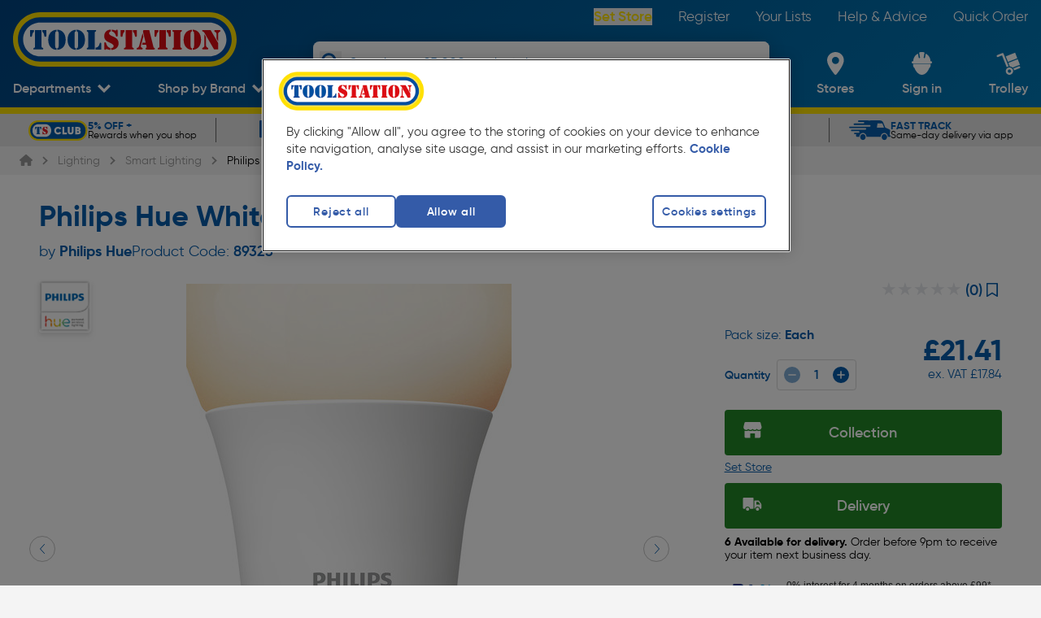

--- FILE ---
content_type: text/html; charset=utf-8
request_url: https://www.toolstation.com/philips-hue-white-bluetooth-lamp/p89323
body_size: 43504
content:
<!doctype html>
<html data-n-head-ssr class="text-html-root bg-grey-2" data-n-head="%7B%22class%22:%7B%22ssr%22:%22text-html-root%20bg-grey-2%22%7D%7D">
  <head >
    <meta data-n-head="ssr" charset="utf-8"><meta data-n-head="ssr" name="viewport" content="width=device-width, initial-scale=1"><meta data-n-head="ssr" name="format-detection" content="telephone=no"><meta data-n-head="ssr" name="theme-color" content="#004F9F"><meta data-n-head="ssr" data-hid="og:site_name" property="og:site_name" content="Toolstation"><meta data-n-head="ssr" data-hid="version" name="version" content="1.100.0"><meta data-n-head="ssr" data-hid="smartbanner:disable-positioning" name="smartbanner:disable-positioning" content="true"><meta data-n-head="ssr" data-hid="smartbanner:title" name="smartbanner:title" content="Toolstation App"><meta data-n-head="ssr" data-hid="smartbanner:author" name="smartbanner:author" content="Toolstation UK"><meta data-n-head="ssr" data-hid="smartbanner:price" name="smartbanner:price" content="GET"><meta data-n-head="ssr" data-hid="smartbanner:price-suffix-google" name="smartbanner:price-suffix-google" content="- In Google Play"><meta data-n-head="ssr" data-hid="smartbanner:icon-google" name="smartbanner:icon-google" content="https://cdn.toolstation.com/ts-images/banner-icon.png"><meta data-n-head="ssr" data-hid="smartbanner:button" name="smartbanner:button" content="view"><meta data-n-head="ssr" data-hid="smartbanner:button-url-google" name="smartbanner:button-url-google" content="https://play.google.com/store/apps/details?id=com.toolstation.mobile_app"><meta data-n-head="ssr" data-hid="smartbanner:enabled-platforms" name="smartbanner:enabled-platforms" content="android"><meta data-n-head="ssr" data-hid="smartbanner:close-label" name="smartbanner:close-label" content="close"><meta data-n-head="ssr" data-hid="apple-itunes-app" name="apple-itunes-app" content="app-id=1535789340, app-argument=https://www.toolstation.com/philips-hue-white-bluetooth-lamp/p89323"><meta data-n-head="ssr" data-hid="description" name="description" content="Introducing the new Philips Hue Bluetooth range. Control your smart lights with the &#x27;Philips Hue Bluetooth&#x27; app or with your voice using Alexa or Google Assistant. With the Philips Hue &#x27;White&#x27; range, experience comfortable, soft white light in your room with fully dimmable smart lighting control.• Out..."><meta data-n-head="ssr" data-hid="og:description" property="og:description" content="Introducing the new Philips Hue Bluetooth range. Control your smart lights with the &#x27;Philips Hue Bluetooth&#x27; app or with your voice using Alexa or Google Assistant. With the Philips Hue &#x27;White&#x27; range, experience comfortable, soft white light in your room with fully dimmable smart lighting control.• Out..."><meta data-n-head="ssr" data-hid="og:title" property="og:title" content="Philips Hue White Bluetooth Lamp"><meta data-n-head="ssr" data-hid="og:image" property="og:image" content="https://cdn.aws.toolstation.com/images/141020-UK/250/89323.jpg"><meta data-n-head="ssr" data-hid="og:url" property="og:url" content="https://www.toolstation.com/philips-hue-white-bluetooth-lamp/p89323"><meta data-n-head="ssr" data-hid="og:type" property="og:type" content="Product"><title>Philips Hue White Bluetooth Lamp B22/BC | Toolstation</title><link data-n-head="ssr" rel="icon" href="/icon/favicon-32-x-32.png" sizes="32x32"><link data-n-head="ssr" rel="icon" href="/icon/favicon-128-x-128.png" sizes="128x128"><link data-n-head="ssr" rel="icon" href="/icon/favicon-192-x-192.png" sizes="192x192"><link data-n-head="ssr" rel="shortcut icon" href="/icon/favicon-196-x-196.png" sizes="196x196"><link data-n-head="ssr" rel="apple-touch-icon" href="/icon/favicon-180-x-180.png" sizes="180x180"><link data-n-head="ssr" rel="preconnect" href="https://www.googletagmanager.com"><link data-n-head="ssr" rel="preconnect" href="https://googleads.g.doubleclick.net"><link data-n-head="ssr" rel="preconnect" href="https://ad.doubleclick.net"><link data-n-head="ssr" rel="preconnect" href="https://adservice.google.com"><link data-n-head="ssr" rel="preconnect" href="https://f.monetate.net"><link data-n-head="ssr" rel="preconnect" href="https://recommender.scarabresearch.com"><link data-n-head="ssr" rel="preconnect" href="https://se.monetate.net"><link data-n-head="ssr" data-hid="i18n-can" rel="canonical" href="https://www.toolstation.com/philips-hue-white-bluetooth-lamp/p89323"><script data-n-head="ssr" data-hid="gtm-script">window['dataLayer']=[];if(!window._gtm_init){window._gtm_init=1;(function(w,n,d,m,e,p){w[d]=(w[d]==1||n[d]=='yes'||n[d]==1||n[m]==1||(w[e]&&w[e][p]&&w[e][p]()))?1:0})(window,navigator,'doNotTrack','msDoNotTrack','external','msTrackingProtectionEnabled');(function(w,d,s,l,x,y){w[x]={};w._gtm_inject=function(i){if(w.doNotTrack||w[x][i])return;w[x][i]=1;w[l]=w[l]||[];w[l].push({'gtm.start':new Date().getTime(),event:'gtm.js'});var f=d.getElementsByTagName(s)[0],j=d.createElement(s);j.async=true;j.src='https://www.googletagmanager.com/gtm.js?id='+i;f.parentNode.insertBefore(j,f);}})(window,document,'script','dataLayer','_gtm_ids','_gtm_inject')};["GTM-55PWMLF"].forEach(function(i){window._gtm_inject(i)})</script><script data-n-head="ssr">var prodID = { "a": [], "c": 0, "u": "", "r": false }; function _lppr(v){for(var i=0;i<prodID.a.length;i++){if(prodID.a[i].h===v){return i;}}}</script><script data-n-head="ssr" src="https://cdn-ukwest.onetrust.com/scripttemplates/otSDKStub.js" async data-hid="one-trust" rel="preload" data-domain-script="4081b08c-c9a5-44f5-b93c-6c0057e26578"></script><script data-n-head="ssr" src="/external/js/oneTrustConsent.js?v=1.100.0" async data-hid="one-trust-external" rel="preload"></script><script data-n-head="ssr" src="/external/js/exponea.js" async rel="preload" data-hid="exponea" data-token="6b9d6396-8d08-11ed-af8e-e299581ce95e"></script><script data-n-head="ssr" src="https://sdk.woosmap.com/localities/localities.2.0.js" async data-hid="woosmap" rel="preload"></script><script data-n-head="ssr" src="https://widget.trustpilot.com/bootstrap/v5/tp.widget.bootstrap.min.js" async data-hid="trustpilot" rel="preload"></script><script data-n-head="ssr" type="text/javascript" innertHTML="var monetateT = new Date().getTime();" data-hid="monetate-timing">{}</script><script data-n-head="ssr" src="//se.monetate.net/js/2/a-a77f9577/p/toolstation.com/entry.js" rel="preload" data-hid="monetate"></script><script data-n-head="ssr" src="https://apps.bazaarvoice.com/deployments/toolstation-gb/main_site/production/en_GB/bv.js" type="text/javascript" data-hid="bazaarvoice" rel="preload" defer></script><script data-n-head="ssr" type="application/ld+json">{"@context":"https://schema.org","@type":"Product","@id":"https://www.toolstation.com/philips-hue-white-bluetooth-lamp/p89323","name":"Philips Hue White Bluetooth Lamp B22/BC","image":"https://cdn.aws.toolstation.com/images/141020-UK/250/89323.jpg","description":"Introducing the new Philips Hue Bluetooth range. Control your smart lights with the 'Philips Hue Bluetooth' app or with your voice using Alexa or Google Assistant. With the Philips Hue 'White' range, experience comfortable, soft white light in your room with fully dimmable smart lighting control.• Out...","sku":"89323","brand":"Philips Hue","offers":{"@type":"Offer","priceCurrency":"GBP","price":"21.41","availability":"https://schema.org/InStock"},"hasVariant":[]}</script><script data-n-head="ssr" type="application/ld+json">{"@context":"http://schema.org","@type":"BreadcrumbList","itemListElement":[{"@type":"ListItem","position":1,"item":{"@type":"WebPage","@id":"www.toolstation.com/","name":"Home"}},{"@type":"ListItem","position":2,"item":{"@type":"WebPage","@id":"www.toolstation.com//lighting/c21","name":"Lighting"}},{"@type":"ListItem","position":3,"item":{"@type":"WebPage","@id":"www.toolstation.com//lighting/smart-lighting/c742","name":"Smart Lighting"}},{"@type":"ListItem","position":4,"item":{"@type":"WebPage","@id":"www.toolstation.com//philips-hue-white-bluetooth-lamp/p89323","name":"Philips Hue White Bluetooth Lamp"}}]}</script><link rel="preload" href="/assets/1.100.0/ffbf08b.js" as="script"><link rel="preload" href="/assets/1.100.0/commons/app.a125152cff0a4ceeb57e.js" as="script"><link rel="preload" href="/assets/1.100.0/css/240f783.css" as="style"><link rel="preload" href="/assets/1.100.0/vendors/app.f7b81dbad71eced12d69.js" as="script"><link rel="preload" href="/assets/1.100.0/css/d87e419.css" as="style"><link rel="preload" href="/assets/1.100.0/app.b9a9af2f5bb49bf4accd.js" as="script"><link rel="preload" href="/assets/1.100.0/css/8391709.css" as="style"><link rel="preload" href="/assets/1.100.0/DepartmentsMenu.c5a7647273a6bb38ac1f.js" as="script"><link rel="preload" href="/assets/1.100.0/css/9ab3bde.css" as="style"><link rel="preload" href="/assets/1.100.0/CollectionModal.04399a224ac5a2739450.js" as="script"><link rel="preload" href="/assets/1.100.0/css/b747bee.css" as="style"><link rel="preload" href="/assets/1.100.0/CollectionModal/pages/branches/index.43b6e9124edd3a4130de.js" as="script"><link rel="preload" href="/assets/1.100.0/UspBanner.d7aba77d9fa5660a0d37.js" as="script"><link rel="preload" href="/assets/1.100.0/css/2e2574c.css" as="style"><link rel="preload" href="/assets/1.100.0/pages/_topslug/_productId.59b3b7dfa89467469b3f.js" as="script"><link rel="preload" href="/assets/1.100.0/TheFooter.1cad357f06f6e8100212.js" as="script"><link rel="preload" href="/assets/1.100.0/FooterMiddle.c7a9406363c3117c53fa.js" as="script"><link rel="preload" href="/assets/1.100.0/SiteFooterLinks.9e71bc221338150fd7d9.js" as="script"><link rel="preload" href="/assets/1.100.0/SocialLinks.153285300e5dc0d32d25.js" as="script"><link rel="preload" href="/assets/1.100.0/FooterPaypalCredit.5d92125d6cac5b1dae97.js" as="script"><link rel="stylesheet" href="/assets/1.100.0/css/240f783.css"><link rel="stylesheet" href="/assets/1.100.0/css/d87e419.css"><link rel="stylesheet" href="/assets/1.100.0/css/8391709.css"><link rel="stylesheet" href="/assets/1.100.0/css/9ab3bde.css"><link rel="stylesheet" href="/assets/1.100.0/css/b747bee.css"><link rel="stylesheet" href="/assets/1.100.0/css/2e2574c.css">
  </head>
  <body >
    <noscript data-n-head="ssr" data-hid="gtm-noscript" data-pbody="true"><iframe src="https://www.googletagmanager.com/ns.html?id=GTM-55PWMLF&" height="0" width="0" style="display:none;visibility:hidden" title="gtm"></iframe></noscript><div data-server-rendered="true" id="__nuxt"><!----><div data-component="transition" id="__layout"><div data-component="DefaultLayout" class="flex flex-col min-h-screen text-size-5 antialiased font-gilroy"><span></span> <header class="z-auto"><div data-component="TheHeader" class="header blue-gradient" data-v-20efee0e><div data-component="TopNavbar" class="flex h-auto hidden md:block" data-v-20efee0e><div class="relative w-full lg:block hidden h-10"><div class="flex items-center justify-between h-full content-container"><a href="/" data-component="NuxtLink" class="nuxt-link-active"><img src="https://cdn.toolstation.com/assets/toolstation-logo-halo.svg" width="275" height="60" alt="Toolstation logo" class="mt-14 h-[69px] w-[275px]"></a> <nav><ul class="flex text-white text-size-4.5"><li class="py-3 pl-8"><button data-testid="branch-link" class="font-semibold capitalize text-yellow-default cursor-pointer hover:underline">
                Set Store
              </button></li><li class="py-3 pl-8"><a href="/register" data-component="NuxtLink" class="text-white hover:underline">
              Register
            </a></li><li class="py-3 pl-8"><a href="/account/saved-lists" data-component="NuxtLink" class="text-white hover:underline">
              Your Lists
            </a></li><li class="py-3 pl-8"><a href="/help-and-advice" data-component="NuxtLink" class="text-white hover:underline">
              Help &amp; Advice
            </a></li><li class="py-3 pl-8"><a href="/trolley#quickcode" data-component="NuxtLink" class="text-white hover:underline">
              Quick Order
            </a></li></ul></nav></div></div></div> <div id="bottomNavbar" data-component="BottomNavbar" class="bottom-nav-bar" data-v-be498a34 data-v-20efee0e><nav class="nav content-container min-h-[100px]" data-v-be498a34><ul class="nav__ul" data-v-be498a34><li class="site-icon" data-v-be498a34><a href="/" data-component="NuxtLink" class="block nuxt-link-active" data-v-be498a34><img src="https://cdn.toolstation.com/assets/toolstation-logo-halo.svg" alt="Toolstation logo" width="200" height="49" class="min-h-[25px]" data-v-be498a34></a></li> <li data-testid="departments-nav-item" class="nav-item-horizontal-bottom" data-v-be498a34><a href="/philips-hue-white-bluetooth-lamp/p89323#" data-component="NuxtLink" class="nav-item-link block" data-v-be498a34><span data-component="NavItem" class="align-middle inline-block text-center text-white nav-left-side-links" data-v-be498a34><!----> <!----> <span class="nav-item" data-v-be498a34>
              Departments
            </span> <span class="nav-item-icon"><svg width="15" height="11" viewBox="0 0 15 11" fill="none" xmlns="http://www.w3.org/2000/svg" class="down-arrow" data-v-be498a34><path d="M7.50007 10.398L9.73394 8.14985L15 2.85017L12.7659 0.602051L7.50007 5.90143L2.23401 0.602051L0 2.85032L5.26578 8.1497L7.49979 10.398H7.50007Z" fill="white" data-v-be498a34></path></svg></span></span></a> <div data-component="DepartmentsMenu" data-testid="departments-menu-overlay" class="content-container bg-white pl-8 pr-6 py-3 text-black-default relative menu-overlay rounded-bl-xl rounded-br-xl" style="display:none;" data-v-d4be261e data-v-be498a34><button data-testid="close-btn" class="text-size-5 absolute right-5 z-header text-legacy-blue-default flex gap-3 items-center capitalize" data-v-d4be261e>
    Close
    <svg aria-hidden="true" focusable="false" xmlns="http://www.w3.org/2000/svg" viewBox="0 0 384 512" class=" lg" data-v-d4be261e data-v-c9eb2644><path fill="currentColor" d="M342.6 150.6c12.5-12.5 12.5-32.8 0-45.3s-32.8-12.5-45.3 0L192 210.7 86.6 105.4c-12.5-12.5-32.8-12.5-45.3 0s-12.5 32.8 0 45.3L146.7 256 41.4 361.4c-12.5 12.5-12.5 32.8 0 45.3s32.8 12.5 45.3 0L192 301.3 297.4 406.6c12.5 12.5 32.8 12.5 45.3 0s12.5-32.8 0-45.3L237.3 256 342.6 150.6z" data-v-c9eb2644></path></svg></button> <ol class="megamenu" data-v-d4be261e><li class="megamenu__item" data-v-d4be261e><a href="/deals/c1458" data-component="NuxtLink" class="department-name-link department-name-link--active" data-v-d4be261e><span data-v-d4be261e>
          Deals
        </span></a> <!----></li><li class="megamenu__item" data-v-d4be261e><a href="/adhesives-sealants/c13" data-component="NuxtLink" class="department-name-link" data-v-d4be261e><span data-v-d4be261e>
          Adhesives &amp; Sealants
        </span></a> <!----></li><li class="megamenu__item" data-v-d4be261e><a href="/automotive/c16" data-component="NuxtLink" class="department-name-link" data-v-d4be261e><span data-v-d4be261e>
          Automotive
        </span></a> <!----></li><li class="megamenu__item" data-v-d4be261e><a href="/bathrooms/c733" data-component="NuxtLink" class="department-name-link" data-v-d4be261e><span data-v-d4be261e>
          Bathrooms
        </span></a> <!----></li><li class="megamenu__item" data-v-d4be261e><a href="/central-heating-supplies/c22" data-component="NuxtLink" class="department-name-link" data-v-d4be261e><span data-v-d4be261e>
          Central Heating Supplies
        </span></a> <!----></li><li class="megamenu__item" data-v-d4be261e><a href="/cleaning-pest-control/c25" data-component="NuxtLink" class="department-name-link" data-v-d4be261e><span data-v-d4be261e>
          Cleaning &amp; Pest Control
        </span></a> <!----></li><li class="megamenu__item" data-v-d4be261e><a href="/construction-insulation/c20" data-component="NuxtLink" class="department-name-link" data-v-d4be261e><span data-v-d4be261e>
          Construction &amp; Insulation
        </span></a> <!----></li><li class="megamenu__item" data-v-d4be261e><a href="/electrical-supplies-accessories/c4" data-component="NuxtLink" class="department-name-link" data-v-d4be261e><span data-v-d4be261e>
          Electrical Supplies &amp; Accessories
        </span></a> <!----></li><li class="megamenu__item" data-v-d4be261e><a href="/hand-tools/c6" data-component="NuxtLink" class="department-name-link" data-v-d4be261e><span data-v-d4be261e>
          Hand Tools
        </span></a> <!----></li><li class="megamenu__item" data-v-d4be261e><a href="/ironmongery/c7" data-component="NuxtLink" class="department-name-link" data-v-d4be261e><span data-v-d4be261e>
          Ironmongery
        </span></a> <!----></li><li class="megamenu__item" data-v-d4be261e><a href="/kitchens/c734" data-component="NuxtLink" class="department-name-link" data-v-d4be261e><span data-v-d4be261e>
          Kitchens
        </span></a> <!----></li><li class="megamenu__item" data-v-d4be261e><a href="/ladders-storage/c3" data-component="NuxtLink" class="department-name-link" data-v-d4be261e><span data-v-d4be261e>
          Ladders &amp; Storage
        </span></a> <!----></li><li class="megamenu__item" data-v-d4be261e><a href="/landscaping/c1" data-component="NuxtLink" class="department-name-link" data-v-d4be261e><span data-v-d4be261e>
          Landscaping
        </span></a> <!----></li><li class="megamenu__item" data-v-d4be261e><a href="/lighting/c21" data-component="NuxtLink" class="department-name-link" data-v-d4be261e><span data-v-d4be261e>
          Lighting
        </span></a> <!----></li><li class="megamenu__item" data-v-d4be261e><a href="/painting-decorating/c8" data-component="NuxtLink" class="department-name-link" data-v-d4be261e><span data-v-d4be261e>
          Painting &amp; Decorating
        </span></a> <!----></li><li class="megamenu__item" data-v-d4be261e><a href="/plumbing/c15" data-component="NuxtLink" class="department-name-link" data-v-d4be261e><span data-v-d4be261e>
          Plumbing
        </span></a> <!----></li><li class="megamenu__item" data-v-d4be261e><a href="/power-tool-accessories/c11" data-component="NuxtLink" class="department-name-link" data-v-d4be261e><span data-v-d4be261e>
          Power Tool Accessories
        </span></a> <!----></li><li class="megamenu__item" data-v-d4be261e><a href="/power-tools/c5" data-component="NuxtLink" class="department-name-link" data-v-d4be261e><span data-v-d4be261e>
          Power Tools
        </span></a> <!----></li><li class="megamenu__item" data-v-d4be261e><a href="/security/c14" data-component="NuxtLink" class="department-name-link" data-v-d4be261e><span data-v-d4be261e>
          Security
        </span></a> <!----></li><li class="megamenu__item" data-v-d4be261e><a href="/screws-fixings/c12" data-component="NuxtLink" class="department-name-link" data-v-d4be261e><span data-v-d4be261e>
          Screws &amp; Fixings
        </span></a> <!----></li><li class="megamenu__item" data-v-d4be261e><a href="/smart-home/c1480" data-component="NuxtLink" class="department-name-link" data-v-d4be261e><span data-v-d4be261e>
          Smart Home
        </span></a> <!----></li><li class="megamenu__item" data-v-d4be261e><a href="/ventilation-heating/c1018" data-component="NuxtLink" class="department-name-link" data-v-d4be261e><span data-v-d4be261e>
          Heating &amp; Ventilation
        </span></a> <!----></li><li class="megamenu__item" data-v-d4be261e><a href="/workwear-safety/c10" data-component="NuxtLink" class="department-name-link" data-v-d4be261e><span data-v-d4be261e>
          Workwear &amp; Safety
        </span></a> <!----></li><li class="megamenu__item" data-v-d4be261e><a href="/sale-clearance/c17" data-component="NuxtLink" class="department-name-link" data-v-d4be261e><span data-v-d4be261e>
          Sale &amp; Clearance
        </span></a> <!----></li></ol></div></li> <li data-testid="top-trade-brands-nav-item" class="nav-item-horizontal-bottom group self-end py-0" data-v-be498a34><a href="/philips-hue-white-bluetooth-lamp/p89323#" data-component="NuxtLink" class="nav-item-link block" data-v-be498a34><span data-component="NavItem" class="align-middle inline-block text-center text-white nav-left-side-links" data-v-be498a34><!----> <!----> <span class="nav-item" data-v-be498a34>
              Shop by Brand
            </span> <span class="nav-item-icon"><svg width="15" height="11" viewBox="0 0 15 11" fill="none" xmlns="http://www.w3.org/2000/svg" class="down-arrow" data-v-be498a34><path d="M7.50007 10.398L9.73394 8.14985L15 2.85017L12.7659 0.602051L7.50007 5.90143L2.23401 0.602051L0 2.85032L5.26578 8.1497L7.49979 10.398H7.50007Z" fill="white" data-v-be498a34></path></svg></span></span></a> <!----></li> <li class="searchbar z-20" data-v-be498a34><div data-component="SearchBar" class="flex flex-col shadow-md rounded-xl" data-v-be498a34 data-v-be498a34><div class="relative bg-white w-full h-[40px] lg:h-[50px] rounded-xl overflow-hidden ease-in-out duration-100"><button aria-label="Search" class="absolute !w-[27px] !h-[27px] left-2 top-[6px] lg:top-3 text-blue"><svg viewBox="0 0 24 24" fill="none"><path d="M21.8105 19.5533L16.7986 14.523C18.9255 11.3239 18.5043 7.07235 15.7878 4.35727C14.2506 2.84188 12.229 2 10.06 2C7.89102 2 5.86944 2.84188 4.35325 4.35727C1.21558 7.51434 1.21558 12.6288 4.35325 15.7648C7.06976 18.4799 11.3235 18.9008 14.5243 16.7961L19.5573 21.8264C19.7889 22.0579 20.189 22.0579 20.4206 21.8264L21.8105 20.4373C22.0632 20.1847 22.0632 19.7848 21.8105 19.5533ZM13.9347 13.9337C11.8078 16.0595 8.33325 16.0595 6.18531 13.9337C4.05844 11.8079 4.05844 8.33518 6.18531 6.18837C8.31219 4.06262 11.7868 4.06262 13.9347 6.18837C16.0616 8.33518 16.0616 11.8079 13.9347 13.9337Z" fill="currentColor"></path></svg></button> <input type="text" placeholder="Search over 25,000 products here" value="" class="text-black-default flex items-center relative h-full w-[calc(100%-45px)] placeholder:text-blue text-size-4 focus:outline-none inset-x-[45px] placeholder:!font-light font-semibold"> <!----></div> <!----></div></li> <li class="nav-item-vertical ml-auto lg:ml-0" data-v-be498a34><a href="/branches" data-component="NuxtLink" data-testid="branch-locator-link" class="block" data-v-be498a34><span data-component="NavItem" class="align-middle inline-block text-center text-white nav-item-link nav-right-side-links" data-v-be498a34><!----> <div class="h-full flex items-center justify-center nav-item-icon"><svg viewBox="0 0 21 28" fill="none" xmlns="http://www.w3.org/2000/svg" width="25" height="28" class="nav-right-side-link-icon feature-icon" data-v-be498a34><path fill-rule="evenodd" clip-rule="evenodd" d="M0 10.0815C0 4.51364 4.61853 0 10.3158 0C16.0131 0 20.6316 4.51364 20.6316 10.0815C20.6316 15.7935 14.1415 24.2244 11.4564 27.4664C10.8669 28.1779 9.76463 28.1779 9.17516 27.4664C6.4901 24.2244 0 15.7935 0 10.0815ZM5.89474 10.3158C5.89474 12.758 7.8736 14.7368 10.3158 14.7368C12.758 14.7368 14.7368 12.758 14.7368 10.3158C14.7368 7.8736 12.758 5.89474 10.3158 5.89474C7.8736 5.89474 5.89474 7.8736 5.89474 10.3158Z" fill="white" data-v-be498a34></path></svg></div> <span class="nav-right-side-link-title nav-item lg:!hidden" data-v-be498a34>
              Set Store
            </span> <span class="nav-right-side-link-title nav-item max-lg:!hidden" data-v-be498a34>
              Stores
            </span> <!----></span></a></li> <li id="user-account-list-item" class="nav-item-vertical" data-v-be498a34><a href="/login?redirectTo=%2Faccount%2Fhome" data-component="NuxtLink" data-testid="user-account-link" class="block" data-v-be498a34><span data-component="NavItem" class="align-middle inline-block text-center text-white nav-item-link nav-right-side-links" data-v-be498a34><!----> <div class="h-full flex items-center justify-center nav-item-icon"><svg width="25" height="28" viewBox="0 0 25 28" fill="none" xmlns="http://www.w3.org/2000/svg" class="feature-icon nav-right-side-link-icon" data-v-be498a34><path fill-rule="evenodd" clip-rule="evenodd" d="M1.71506 14.644C1.60594 15.3455 1.62012 16.0599 1.75701 16.7568C2.0379 18.3088 2.74652 19.5029 3.3986 19.5977C5.02378 23.918 8.50578 28 12.5377 28C16.5697 28 20.058 23.9074 21.6832 19.5844C22.3098 19.4019 22.9691 18.2415 23.2336 16.7603C23.371 16.0638 23.3851 15.3496 23.2756 14.6484L1.71506 14.644V14.644ZM23.4818 11.1281H23.0614C23.0651 7.24941 20.8263 3.69725 17.2684 1.93647L16.3929 6.77765C16.3507 7.06172 16.1526 7.30095 15.876 7.40185C15.5994 7.50275 15.2881 7.44931 15.0639 7.26241C14.8397 7.07551 14.738 6.78482 14.7987 6.50392L15.7973 0.974437C15.4122 0.368393 14.7312 -0.000414827 13.998 3.50162e-07H11.0002C10.267 3.50162e-07 9.58663 0.368515 9.20085 0.974437L10.204 6.50392C10.2544 6.78069 10.1489 7.06252 9.9273 7.24325C9.70571 7.42397 9.40169 7.47615 9.12976 7.38011C8.85783 7.28407 8.65931 7.05442 8.60897 6.77765L7.73436 1.93824C4.1758 3.69749 1.93666 7.24959 1.94136 11.1281H1.5191C0.674243 11.1479 0 11.8189 0 12.6398C0 13.4607 0.674243 14.1316 1.5191 14.1515H23.4809C24.3258 14.1316 25 13.4607 25 12.6398C25 11.8189 24.3258 11.1479 23.4809 11.1281H23.4818V11.1281Z" fill="white" data-v-be498a34></path></svg></div> <span data-testid="user-account-text" class="nav-right-side-link-title nav-item" data-v-be498a34>
              Sign in
            </span> <!----></span></a></li> <li class="nav-item-vertical relative group" data-v-be498a34><a href="/trolley" data-component="NuxtLink" class="block" data-v-be498a34><span data-component="NavItem" class="align-middle inline-block text-center text-white nav-item-link nav-right-side-links relative" data-v-be498a34><!----> <div class="h-full flex items-center justify-center nav-item-icon"><div class="nav-right-side-link-icon" data-v-be498a34><svg viewBox="0 0 28 27" id="cart" xmlns="http://www.w3.org/2000/svg" width="100%" height="100%" class="feature-icon" data-v-be498a34><path d="M8.18 1.956l6.047 15.129a5.69 5.69 0 0 0-1.2.328 5.5 5.5 0 0 0-1.092.58L6.345 4.007l-4.658 1.84A1.23 1.23 0 1 1 .781 3.56l5.8-2.293a1.236 1.236 0 0 1 1.6.689H8.18zm19.682 15.628a1.226 1.226 0 0 1-.694 1.6l-6.488 2.565a6.076 6.076 0 0 0-.33-1.192 5.9 5.9 0 0 0-.584-1.092l6.488-2.565a1.242 1.242 0 0 1 1.609.687l-.001-.003zM24.94 8.475l2.634 6.58-8.664 3.423a5.712 5.712 0 0 0-3.379-1.447l-1.668-4.179L24.94 8.475zM13.405 11.71L10.78 5.131 21.857.756l2.625 6.579-11.077 4.375zm.076 6.843a4.369 4.369 0 1 0 3.296 8.093 4.369 4.369 0 0 0-3.296-8.093zm2.338 5.856a1.918 1.918 0 1 1-1.396-3.573 1.918 1.918 0 0 1 1.396 3.573z" fill="#FFF" fill-rule="evenodd" data-v-be498a34></path></svg> <span class="badge" style="display:none;" data-v-be498a34>
                  0
                </span></div></div> <span class="nav-right-side-link-title" data-v-be498a34><span class="nav-item hidden lg:inline" data-v-be498a34>
                Trolley
              </span> <span class="nav-item inline lg:hidden" data-v-be498a34>
                Trolley
              </span></span> <!----></span></a> <div class="hidden lg:block" data-v-be498a34><!----></div></li> <li data-testid="mobile-menu-nav-item" class="nav-item-vertical nav-item-vertical--menu order-1" data-v-be498a34><span data-component="NavItem" no-underline="" class="align-middle inline-block text-center text-white nav-item-link nav-right-side-links relative pr-0" data-v-be498a34><!----> <div class="h-full flex items-center justify-center nav-item-icon"><svg width="100" height="100" viewBox="0 0 100 100" fill="none" xmlns="http://www.w3.org/2000/svg" data-component="HamburgerIcon" class="hamburger-icon" data-v-29fb8612 data-v-be498a34><g data-v-29fb8612><rect x="5" y="23" width="95" height="10" rx="0" data-v-29fb8612></rect> <rect x="5" y="48" width="95" height="10" rx="0" data-v-29fb8612></rect> <rect x="5" y="48" width="95" height="10" rx="0" data-v-29fb8612></rect> <rect x="5" y="74" width="95" height="10" rx="0" data-v-29fb8612></rect></g></svg></div> <span class="nav-right-side-link-title" data-v-be498a34>
            Menu
          </span> <!----></span></li></ul></nav> <div data-component="transition" class="overlay" style="display:none;" data-v-be498a34 data-v-be498a34></div> <!----></div> <!----></div> <section data-testid="usp-bar" data-component="UspBanner" data-fetch-key="UspBanner:0" class="mb-0 bg-legacy-grey-default overflow-hidden flex font-gilroy h-[30px] sm:h-[40px]"><div data-component="BaseCarousel" class="carousel-wrapper w-full content-container" data-v-14ada3d3><div data-ssrc-id="ivqj32" data-component="SsrCarousel" class="ssr-carousel default-carousel-dot" style="--carousel-dot-colour:;" data-v-14ada3d3><style>[data-ssrc-id='ivqj32'] .ssr-carousel-track { justify-content: center; }
[data-ssrc-id='ivqj32'] .ssr-carousel-arrows,
[data-ssrc-id='ivqj32'] .ssr-carousel-dots { display: none; }   [data-ssrc-id='ivqj32'] .ssr-carousel-slide {
	width: calc( 20% - (0px + 0px) / 5 - (0px * 4) / 5 );
} [data-ssrc-id='ivqj32'] .ssr-carousel-slide {
	margin-right: 0px;
}
[data-ssrc-id='ivqj32'] .ssr-carousel-slide:is(:last-child) {
	margin-right: 0px;
} @media (max-width: 1050px) { [data-ssrc-id='ivqj32'] .ssr-carousel-track { justify-content: start; }
[data-ssrc-id='ivqj32'] .ssr-carousel-arrows { display: block; }
[data-ssrc-id='ivqj32'] .ssr-carousel-dots { display: flex; }  [data-ssrc-id='ivqj32'] .ssr-carousel-track { transform: translateX(0px); } [data-ssrc-id='ivqj32'] .ssr-carousel-slide {
	width: calc( 33.333333333333336% - (0px + 0px) / 3 - (0px * 2) / 3 );
} [data-ssrc-id='ivqj32'] .ssr-carousel-slide {
	margin-right: 0px;
}
[data-ssrc-id='ivqj32'] .ssr-carousel-slide:is(:last-child) {
	margin-right: 0px;
}  } @media (max-width: 767px) { [data-ssrc-id='ivqj32'] .ssr-carousel-track { justify-content: start; }
[data-ssrc-id='ivqj32'] .ssr-carousel-arrows { display: block; }
[data-ssrc-id='ivqj32'] .ssr-carousel-dots { display: flex; }  [data-ssrc-id='ivqj32'] .ssr-carousel-track { transform: translateX(0px); } [data-ssrc-id='ivqj32'] .ssr-carousel-slide {
	width: calc( 50% - (0px + 0px) / 2 - (0px * 1) / 2 );
} [data-ssrc-id='ivqj32'] .ssr-carousel-slide {
	margin-right: 0px;
}
[data-ssrc-id='ivqj32'] .ssr-carousel-slide:is(:last-child) {
	margin-right: 0px;
}  } @media (max-width: 480px) { [data-ssrc-id='ivqj32'] .ssr-carousel-track { justify-content: start; }
[data-ssrc-id='ivqj32'] .ssr-carousel-arrows { display: block; }
[data-ssrc-id='ivqj32'] .ssr-carousel-dots { display: flex; }  [data-ssrc-id='ivqj32'] .ssr-carousel-track { transform: translateX(0px); } [data-ssrc-id='ivqj32'] .ssr-carousel-slide {
	width: calc( 100% - (0px + 0px) / 1 - (0px * 0) / 1 );
} [data-ssrc-id='ivqj32'] .ssr-carousel-slide {
	margin-right: 0px;
}
[data-ssrc-id='ivqj32'] .ssr-carousel-slide:is(:last-child) {
	margin-right: 0px;
}  }</style><div class="ssr-carousel-slides"><div class="ssr-peek-values" style="left:0px;right:0px;"></div><div class="ssr-carousel-mask disabled"><div class="ssr-carousel-track"><div data-testid="usp-banner-element" class="my-0 h-[30px] sm:border-l ml-[2px] border-grey-5 first-of-type:border-transparent ssr-carousel-slide" style="order:0;"><div class="flex flex-col h-full justify-center items-center text-size-2 bg-legacy-grey-default overflow-hidden p-0 sm:px-2.5 leading-4"><a href="/club" data-component="NuxtLink" class="flex gap-2 xl:gap-4 items-center"><img src="https://cdn.toolstation.com/content/tsclub.svg" alt="5% OFF +" width="25" height="25" class="w-auto h-[20px] xl:h-[25px] shrink-0"> <div class="flex flex-row sm:flex-col items-center sm:items-start gap-2 sm:gap-[2px]"><p class="text-blue font-bold uppercase text-[clamp(12px,1vw,13px)] leading-none">
                5% OFF +
              </p> <p class="text-[12px]">Rewards when you shop</p></div></a></div></div><div data-testid="usp-banner-element" class="my-0 h-[30px] sm:border-l ml-[2px] border-grey-5 first-of-type:border-transparent ssr-carousel-slide" style="order:1;"><div class="flex flex-col h-full justify-center items-center text-size-2 bg-legacy-grey-default overflow-hidden p-0 sm:px-2.5 leading-4"><a href="/help-and-advice/delivery" data-component="NuxtLink" class="flex gap-2 xl:gap-4 items-center"><img src="https://cdn.toolstation.com/content/Delivery_web_icon.svg" alt="FREE DELIVERY" width="25" height="25" class="w-auto h-[20px] xl:h-[25px] shrink-0"> <div class="flex flex-row sm:flex-col items-center sm:items-start gap-2 sm:gap-[2px]"><p class="text-blue font-bold uppercase text-[clamp(12px,1vw,13px)] leading-none">
                FREE DELIVERY
              </p> <p class="text-[12px]">On orders over £40</p></div></a></div></div><div data-testid="usp-banner-element" class="my-0 h-[30px] sm:border-l ml-[2px] border-grey-5 first-of-type:border-transparent ssr-carousel-slide" style="order:2;"><div class="flex flex-col h-full justify-center items-center text-size-2 bg-legacy-grey-default overflow-hidden p-0 sm:px-2.5 leading-4"><div data-locale="en" data-template-id="5419b732fbfb950b10de65e5" data-businessunit-id="47e3cf0e0000640005022d0a" data-style-height="20px" data-theme="light" class="trustpilot-widget scale-[0.7]"></div></div></div><div data-testid="usp-banner-element" class="my-0 h-[30px] sm:border-l ml-[2px] border-grey-5 first-of-type:border-transparent ssr-carousel-slide" style="order:3;"><div class="flex flex-col h-full justify-center items-center text-size-2 bg-legacy-grey-default overflow-hidden p-0 sm:px-2.5 leading-4"><a href="/help-and-advice/click-and-collect" data-component="NuxtLink" class="flex gap-2 xl:gap-4 items-center"><img src="https://cdn.toolstation.com/content/collection_web_icon.svg" alt="CLICK &amp; COLLECT" width="25" height="25" class="w-auto h-[20px] xl:h-[25px] shrink-0"> <div class="flex flex-row sm:flex-col items-center sm:items-start gap-2 sm:gap-[2px]"><p class="text-blue font-bold uppercase text-[clamp(12px,1vw,13px)] leading-none">
                CLICK &amp; COLLECT
              </p> <p class="text-[12px]">In as little as 5 mins</p></div></a></div></div><div data-testid="usp-banner-element" class="my-0 h-[30px] sm:border-l ml-[2px] border-grey-5 first-of-type:border-transparent ssr-carousel-slide" style="order:4;"><div class="flex flex-col h-full justify-center items-center text-size-2 bg-legacy-grey-default overflow-hidden p-0 sm:px-2.5 leading-4"><a href="/fast-track-delivery" data-component="NuxtLink" class="flex gap-2 xl:gap-4 items-center"><img src="https://cdn.toolstation.com/content/FT_truck.svg" alt="FAST TRACK" width="25" height="25" class="w-auto h-[20px] xl:h-[25px] shrink-0"> <div class="flex flex-row sm:flex-col items-center sm:items-start gap-2 sm:gap-[2px]"><p class="text-blue font-bold uppercase text-[clamp(12px,1vw,13px)] leading-none">
                FAST TRACK
              </p> <p class="text-[12px]">Same-day delivery via app</p></div></a></div></div></div></div><!----></div><!----><div aria-live="polite" aria-atomic="true" class="ssr-carousel-visually-hidden">Slide 1 of 5</div></div></div></section> </header> <main id="main-content"><!----><!----><!----><!----><!----><!----><!----><!----><!----><!----><!----><!----><!----> <div data-component="Nuxt" class="bg-white" data-v-1e3f8bc4><!----> <div data-component="BreadCrumbs" data-v-1e3f8bc4><div data-testid="breadcrumbs" class="py-0 w-full bg-grey-2 "><div class="content-container"><ol aria-label="Breadcrumbs" class="text-grey-600 flex items-center relative overflow-x-auto py-[8px]"><li data-component="BreadCrumbItem" data-testid="desktop" class="text-size-2 whitespace-nowrap items-center flex"><!----> <a href="/" data-component="NuxtLink" class="nuxt-link-active hover:text-black-default mr-2 ml-2"><svg aria-hidden="true" focusable="false" role="img" xmlns="http://www.w3.org/2000/svg" viewBox="0 0 576 512" class="h-4 w-4 mb-[2px]"><path fill="currentColor" d="M575.8 255.5c0 18-15 32.1-32 32.1h-32l.7 160.2c0 2.7-.2 5.4-.5 8.1V472c0 22.1-17.9 40-40 40H456c-1.1 0-2.2 0-3.3-.1c-1.4 .1-2.8 .1-4.2 .1H416 392c-22.1 0-40-17.9-40-40V448 384c0-17.7-14.3-32-32-32H256c-17.7 0-32 14.3-32 32v64 24c0 22.1-17.9 40-40 40H160 128.1c-1.5 0-3-.1-4.5-.2c-1.2 .1-2.4 .2-3.6 .2H104c-22.1 0-40-17.9-40-40V360c0-.9 0-1.9 .1-2.8V287.6H32c-18 0-32-14-32-32.1c0-9 3-17 10-24L266.4 8c7-7 15-8 22-8s15 2 21 7L564.8 231.5c8 7 12 15 11 24z"></path></svg></a></li> <li data-component="BreadCrumbItem" data-testid="desktop" class="text-size-2 whitespace-nowrap items-center flex"><svg viewBox="0 0 24 24" fill="none" aria-hidden="true" role="img" focusable="false" data-component="ChevronIcon" data-testid="angleRight" class="ease-in-out duration-150 h-[15px] w-[15px] -rotate-90"><rect x="9.87646" y="14.9978" width="11.5" height="3" rx="0.9" transform="rotate(-45 9.87646 14.9978)" fill="currentColor"></rect> <rect x="5.9873" y="6.86595" width="11.5" height="3" rx="0.9" transform="rotate(45 5.9873 6.86595)" fill="currentColor"></rect></svg> <a href="/lighting/c21" data-component="NuxtLink" class="hover:text-black-default mr-2 ml-2"><span>Lighting</span></a></li><li data-component="BreadCrumbItem" data-testid="desktop" class="text-size-2 whitespace-nowrap items-center flex"><svg viewBox="0 0 24 24" fill="none" aria-hidden="true" role="img" focusable="false" data-component="ChevronIcon" data-testid="angleRight" class="ease-in-out duration-150 h-[15px] w-[15px] -rotate-90"><rect x="9.87646" y="14.9978" width="11.5" height="3" rx="0.9" transform="rotate(-45 9.87646 14.9978)" fill="currentColor"></rect> <rect x="5.9873" y="6.86595" width="11.5" height="3" rx="0.9" transform="rotate(45 5.9873 6.86595)" fill="currentColor"></rect></svg> <a href="/lighting/smart-lighting/c742" data-component="NuxtLink" class="hover:text-black-default mr-2 ml-2"><span>Smart Lighting</span></a></li><li data-component="BreadCrumbItem" data-testid="desktop" class="text-size-2 whitespace-nowrap items-center flex"><svg viewBox="0 0 24 24" fill="none" aria-hidden="true" role="img" focusable="false" data-component="ChevronIcon" data-testid="angleRight" class="ease-in-out duration-150 h-[15px] w-[15px] -rotate-90"><rect x="9.87646" y="14.9978" width="11.5" height="3" rx="0.9" transform="rotate(-45 9.87646 14.9978)" fill="currentColor"></rect> <rect x="5.9873" y="6.86595" width="11.5" height="3" rx="0.9" transform="rotate(45 5.9873 6.86595)" fill="currentColor"></rect></svg> <span data-testid="breadcrumb-dompurify" class="text-black-default"><span class="mr-2 ml-2">Philips Hue White Bluetooth Lamp</span></span></li></ol></div></div></div> <div class="content-container px-0 xs:pt-5 md:pt-8 md:pb-22 lg:px-12" data-v-1e3f8bc4><div data-component="ProductTitleInfo" class="px-4 lg:px-0" data-v-1e3f8bc4><h1 class="font-bold text-blue text-size-6 md:text-size-8 lg:text-size-9">
    Philips Hue White Bluetooth Lamp B22/BC
  </h1> <p class="flex justify-between xs:mt-2 md:mt-3 gap-8 sm:justify-start"><span class="inline-block text-size-2 md:text-size-5 text-blue">
      by
      <a href="/brands/philips-hue" data-component="NuxtLink" class="font-bold text-blue">Philips Hue</a></span> <span class="inline-block text-size-2 md:text-size-5 text-blue">
      Product Code:
      <span class="font-semibold">89323</span> <span class="hidden">89323</span></span></p></div> <div class="xs:mt-4 md:mt-6 grid grid-cols-1 lg:grid-cols-12 gap-9 lg:gap-[80px]" data-v-1e3f8bc4><div class="lg:col-span-8" data-v-1e3f8bc4><div class="aspect-[1] sm:aspect-auto w-full h-[300px] md:h-[500px] lg:h-[550px]" data-v-5fc622a3 data-v-1e3f8bc4><div class="flex flex-col w-full h-full pb-5" data-v-5fc622a3><div class="relative h-full" data-v-5fc622a3><div class="absolute top-0 left-0 flex flex-col justify-between h-full p-3 lg:p-0" data-v-5fc622a3><a href="/brands/philips-hue" data-component="NuxtLink" class="text-blue font-bold z-[5]" data-v-5fc622a3><img src="https://cdn.toolstation.com/content/brand-img-philipshue.png" alt="Philips Hue" width="65" height="65" onerror="this.style.display='none'" class="w-[50px] md:w-[65px] z-[5] drop-shadow-md" data-v-5fc622a3></a> <div class="flex gap-2 z-[5]" data-v-5fc622a3><!----> <!----></div></div> <div class="h-full relative z-[1] main" data-v-5fc622a3><div data-v-5fc622a3><div data-component="PinchZoom" class="touch-pan-y touch-pan-x overflow-scroll no-scrollbar flex items-center justify-center w-full h-full mx-auto overflow-hidden cursor-zoom-in" data-v-5fc622a3><picture class="h-auto w-auto max-w-[230px] md:max-w-[380px] lg:max-w-[400px] flex justify-center" style="transform-origin:;transform:;" data-v-5fc622a3><source media="(min-width:1024px)" srcset="https://cdn.aws.toolstation.com/images/141020-UK/800/89323.jpg"><source media="(min-width:640px)" srcset="https://cdn.aws.toolstation.com/images/141020-UK/388/89323.jpg"> <img src="https://cdn.aws.toolstation.com/images/141020-UK/388/89323.jpg" alt="Philips Hue" loading="eager" fetchpriority="high" width="450" height="450" class="object-cover"></picture></div></div></div> <div class="absolute top-0 right-0 flex flex-col justify-between h-full p-3 lg:p-0" data-v-5fc622a3><!----> <!----></div></div> <div class="w-full h-5 bg-grey-2 mb-2 lg:my-3 text-black text-size-2 flex justify-center align-center" data-v-5fc622a3>
      1/1
    </div> <div class="sub" data-v-5fc622a3><!----></div></div></div> <!----> <!----> <div provider="google" class="mt-9 lg:mt-7 px-4 lg:px-0" data-v-450396d6 data-v-1e3f8bc4><h2 class="product_recommendations__title text-size-6 md:text-size-8 font-bold text-legacy-blue-default mb-2 md:mb-6 text-left" data-v-450396d6>
    Related products
  </h2> <div data-v-450396d6><div data-fetch-key="data-v-a452faa2:0" data-v-a452faa2 data-v-450396d6><div data-component="BaseCarousel" class="carousel-wrapper version-2" data-v-14ada3d3 data-v-a452faa2><div data-ssrc-id="-otrhtc" data-component="SsrCarousel" class="ssr-carousel default-carousel-dot" style="--carousel-dot-colour:;" data-v-14ada3d3><style>[data-ssrc-id='-otrhtc'] .ssr-carousel-track { justify-content: start; }
[data-ssrc-id='-otrhtc'] .ssr-carousel-arrows { display: block; }
[data-ssrc-id='-otrhtc'] .ssr-carousel-dots { display: flex; }  [data-ssrc-id='-otrhtc'] .ssr-carousel-track { transform: translateX(0px); } [data-ssrc-id='-otrhtc'] .ssr-carousel-slide {
	width: calc( 25% - (0px + 90px) / 4 - (1.8rem * 3) / 4 );
} [data-ssrc-id='-otrhtc'] .ssr-carousel-slide {
	margin-right: 1.8rem;
}
[data-ssrc-id='-otrhtc'] .ssr-carousel-slide:is(:last-child) {
	margin-right: 1.8rem;
} @media (max-width: 1024px) { [data-ssrc-id='-otrhtc'] .ssr-carousel-track { justify-content: start; }
[data-ssrc-id='-otrhtc'] .ssr-carousel-arrows { display: block; }
[data-ssrc-id='-otrhtc'] .ssr-carousel-dots { display: flex; }  [data-ssrc-id='-otrhtc'] .ssr-carousel-track { transform: translateX(0px); } [data-ssrc-id='-otrhtc'] .ssr-carousel-slide {
	width: calc( 25% - (0px + 30px) / 4 - (1.3rem * 3) / 4 );
} [data-ssrc-id='-otrhtc'] .ssr-carousel-slide {
	margin-right: 1.3rem;
}
[data-ssrc-id='-otrhtc'] .ssr-carousel-slide:is(:last-child) {
	margin-right: 1.3rem;
}  } @media (max-width: 640px) { [data-ssrc-id='-otrhtc'] .ssr-carousel-track { justify-content: start; }
[data-ssrc-id='-otrhtc'] .ssr-carousel-arrows { display: block; }
[data-ssrc-id='-otrhtc'] .ssr-carousel-dots { display: flex; }  [data-ssrc-id='-otrhtc'] .ssr-carousel-track { transform: translateX(0px); } [data-ssrc-id='-otrhtc'] .ssr-carousel-slide {
	width: calc( 50% - (0px + 30px) / 2 - (1.3rem * 1) / 2 );
} [data-ssrc-id='-otrhtc'] .ssr-carousel-slide {
	margin-right: 1.3rem;
}
[data-ssrc-id='-otrhtc'] .ssr-carousel-slide:is(:last-child) {
	margin-right: 1.3rem;
}  }</style><div class="ssr-carousel-slides"><div class="ssr-peek-values" style="left:0px;right:90px;"></div><div class="ssr-carousel-mask"><div class="ssr-carousel-track"><div class="ssr-carousel-slide" style="order:0;" data-v-a452faa2><div class="bg-grey-1 h-[300px] p-4 flex flex-col gap-3 rounded-lg" data-v-a452faa2><div class="content-loading w-full h-4/6" data-v-a452faa2></div><div class="content-loading w-full h-2/6" data-v-a452faa2></div></div></div><div class="ssr-carousel-slide" style="order:1;" data-v-a452faa2><div class="bg-grey-1 h-[300px] p-4 flex flex-col gap-3 rounded-lg" data-v-a452faa2><div class="content-loading w-full h-4/6" data-v-a452faa2></div><div class="content-loading w-full h-2/6" data-v-a452faa2></div></div></div><div class="ssr-carousel-slide" style="order:2;" data-v-a452faa2><div class="bg-grey-1 h-[300px] p-4 flex flex-col gap-3 rounded-lg" data-v-a452faa2><div class="content-loading w-full h-4/6" data-v-a452faa2></div><div class="content-loading w-full h-2/6" data-v-a452faa2></div></div></div><div class="ssr-carousel-slide" style="order:3;" data-v-a452faa2><div class="bg-grey-1 h-[300px] p-4 flex flex-col gap-3 rounded-lg" data-v-a452faa2><div class="content-loading w-full h-4/6" data-v-a452faa2></div><div class="content-loading w-full h-2/6" data-v-a452faa2></div></div></div><div aria-hidden="true" class="ssr-carousel-slide" style="order:4;" data-v-a452faa2><div class="bg-grey-1 h-[300px] p-4 flex flex-col gap-3 rounded-lg" data-v-a452faa2><div class="content-loading w-full h-4/6" data-v-a452faa2></div><div class="content-loading w-full h-2/6" data-v-a452faa2></div></div></div><div aria-hidden="true" class="ssr-carousel-slide" style="order:5;" data-v-a452faa2><div class="bg-grey-1 h-[300px] p-4 flex flex-col gap-3 rounded-lg" data-v-a452faa2><div class="content-loading w-full h-4/6" data-v-a452faa2></div><div class="content-loading w-full h-2/6" data-v-a452faa2></div></div></div></div></div><div class="ssr-carousel-arrows"><button aria-label="Previous Page" aria-disabled="true" class="ssr-carousel-left-button ssr-carousel-back-button"><span class="navigation-btn-wrapper" data-v-a452faa2><img src="/assets/1.100.0/img/up-arrow.5d8b089.svg" alt="right-arrow" class="-rotate-90 -ml-1" data-v-a452faa2></span></button><button aria-label="Next Page" class="ssr-carousel-right-button ssr-carousel-next-button"><span class="ssr-carousel-right-icon"></span></button></div></div><div class="ssr-carousel-dots"><button aria-label="Go to Page 1" aria-disabled="true" class="ssr-carousel-dot-button"><span class="ssr-carousel-dot-icon"></span></button><button aria-label="Go to Page 2" class="ssr-carousel-dot-button"><span class="ssr-carousel-dot-icon"></span></button></div><div aria-live="polite" aria-atomic="true" class="ssr-carousel-visually-hidden">Page 1 of 2</div></div></div></div></div></div> <div data-fetch-key="data-v-cafb7788:0" class="product-accordion px-4 lg:px-0" data-v-cafb7788 data-v-1e3f8bc4><div data-v-cafb7788><div id="product-details-accordion-item" class="accordion-item" data-v-74832f47 data-v-cafb7788><h3 class="accordion-item__title" data-v-74832f47>
        Product details
       <div class="flex items-center justify-center p-1 rounded-full text-blue" data-v-74832f47><svg viewBox="0 0 24 24" fill="none" aria-hidden="true" role="img" focusable="false" data-component="ChevronIcon" class="ease-in-out duration-150 shrink-0 ease-in-out w-5 h-5 md:w-7 md:h-7 duration-300" data-v-74832f47><rect x="9.87646" y="14.9978" width="11.5" height="3" rx="0.9" transform="rotate(-45 9.87646 14.9978)" fill="currentColor"></rect> <rect x="5.9873" y="6.86595" width="11.5" height="3" rx="0.9" transform="rotate(45 5.9873 6.86595)" fill="currentColor"></rect></svg></div></h3> <!----> <div data-component="transition" class="accordion-item__body" style="display:none;" data-v-74832f47 data-v-74832f47><div class="pt-4" data-v-74832f47><div class="text-blue" data-v-cafb7788>Introducing the new Philips Hue Bluetooth range. Control your smart lights with the 'Philips Hue Bluetooth' app or with your voice using Alexa or Google Assistant. With the Philips Hue 'White' range, experience comfortable, soft white light in your room with fully dimmable smart lighting control.<br /><br />• Out of the box control with 'Philips Hue Bluetooth' app<br />• Experience easy & smooth dimming<br />• Control lights with your voice or smart device<br />• Works with Alexa and Google Assistant<br />• No complex installation required<br /><br />Add a Philips Hue Bridge <a class="font-bold underline" href="/philips-hue-smart-controls/p59363">59363</a> to unlock full home control. Philips Hue Bridge is required for Echo 1st Gen and Echo Dot 1st Gen.</div></div></div></div> <div id="reviews" class="accordion-item" data-v-74832f47 data-v-cafb7788><h3 class="accordion-item__title" data-v-74832f47><div class="flex items-center gap-8" data-v-74832f47 data-v-cafb7788><span data-v-74832f47 data-v-cafb7788>Reviews</span> <span aria-hidden="true" class="stars text-size-6.5" data-v-0b46bfce data-v-cafb7788>
  ★★★★★
  <span aria-hidden="true" class="stars-on yellow-stars" style="width:0%;" data-v-0b46bfce>
    ★★★★★
  </span></span></div> <div class="flex items-center justify-center p-1 rounded-full text-blue" data-v-74832f47><svg viewBox="0 0 24 24" fill="none" aria-hidden="true" role="img" focusable="false" data-component="ChevronIcon" class="ease-in-out duration-150 shrink-0 ease-in-out w-5 h-5 md:w-7 md:h-7 duration-300" data-v-74832f47><rect x="9.87646" y="14.9978" width="11.5" height="3" rx="0.9" transform="rotate(-45 9.87646 14.9978)" fill="currentColor"></rect> <rect x="5.9873" y="6.86595" width="11.5" height="3" rx="0.9" transform="rotate(45 5.9873 6.86595)" fill="currentColor"></rect></svg></div></h3> <!----> <div data-component="transition" class="accordion-item__body" style="display:none;" data-v-74832f47 data-v-74832f47><div class="pt-4" data-v-74832f47><div data-bv-show="reviews" data-bv-product-id="89323" data-v-cafb7788></div></div></div></div> <div class="accordion-item" data-v-74832f47 data-v-cafb7788><h3 class="accordion-item__title" data-v-74832f47>
        Technical specification
       <div class="flex items-center justify-center p-1 rounded-full text-blue" data-v-74832f47><svg viewBox="0 0 24 24" fill="none" aria-hidden="true" role="img" focusable="false" data-component="ChevronIcon" class="ease-in-out duration-150 shrink-0 ease-in-out w-5 h-5 md:w-7 md:h-7 duration-300" data-v-74832f47><rect x="9.87646" y="14.9978" width="11.5" height="3" rx="0.9" transform="rotate(-45 9.87646 14.9978)" fill="currentColor"></rect> <rect x="5.9873" y="6.86595" width="11.5" height="3" rx="0.9" transform="rotate(45 5.9873 6.86595)" fill="currentColor"></rect></svg></div></h3> <!----> <div data-component="transition" class="accordion-item__body" style="display:none;" data-v-74832f47 data-v-74832f47><div class="pt-4" data-v-74832f47><div class="text-blue" data-v-cafb7788><table class="w-full"><tbody><tr class="border-t-1 border-grey-3"><td class="p-3">Safety Data Sheet</td><td><a class="font-semibold underline" href="https://cdn.aws.toolstation.com/items/coshh/safety-data-sheet-Philips-Hue-PSTI-SoC.pdf" target="_blank" rel="nofollow">click here</a></td></tr><tr class="border-t-1 border-grey-3"><td class="p-3">Type</td><td><span class="">Smart Bulb</span></td></tr><tr class="border-t-1 border-grey-3"><td class="p-3">Brand</td><td><span class="">Philips Hue</span></td></tr><tr class="border-t-1 border-grey-3"><td class="p-3">Manufacturer ID</td><td><span>929002469301</span></td></tr><tr class="border-t-1 border-grey-3"><td class="p-3">Energy class</td><td><span class="">F</span></td></tr><tr class="border-t-1 border-grey-3"><td class="p-3">Wattage</td><td><span class="">9W</span></td></tr><tr class="border-t-1 border-grey-3"><td class="p-3">Smart Home Compatibility</td><td><span class="">Smart Compatible</span></td></tr><tr class="border-t-1 border-grey-3"><td class="p-3">Pack Size</td><td><span>1</span></td></tr><tr class="border-t-1 border-grey-3"><td class="p-3">Light Bulb Technology</td><td><span class="">LED</span></td></tr><tr class="border-t-1 border-grey-3"><td class="p-3">Colour Temperature (K)</td><td><span class="">2700k</span></td></tr><tr class="border-t-1 border-grey-3"><td class="p-3">Dimmable</td><td><span class="">Dimmable</span></td></tr><tr class="border-t-1 border-grey-3"><td class="p-3">Light Bulb Colour</td><td><span class="">Warm White</span></td></tr><tr class="border-t-1 border-grey-3"><td class="p-3">Lumens</td><td><span>806</span></td></tr><tr class="border-t-1 border-grey-3"><td class="p-3">Lamp cap type</td><td><span class="">BC (B22)</span></td></tr><tr class="border-t-1 border-grey-3"><td class="p-3">Lamp Shape</td><td><span class="">GLS</span></td></tr><tr class="border-t-1 border-grey-3"><td class="p-3">Lamp hours</td><td><span>25000</span></td></tr></tbody></table></div></div></div></div> <div class="accordion-item" data-v-74832f47 data-v-cafb7788><h3 class="accordion-item__title" data-v-74832f47>
        Delivery details
       <div class="flex items-center justify-center p-1 rounded-full text-blue" data-v-74832f47><svg viewBox="0 0 24 24" fill="none" aria-hidden="true" role="img" focusable="false" data-component="ChevronIcon" class="ease-in-out duration-150 shrink-0 ease-in-out w-5 h-5 md:w-7 md:h-7 duration-300" data-v-74832f47><rect x="9.87646" y="14.9978" width="11.5" height="3" rx="0.9" transform="rotate(-45 9.87646 14.9978)" fill="currentColor"></rect> <rect x="5.9873" y="6.86595" width="11.5" height="3" rx="0.9" transform="rotate(45 5.9873 6.86595)" fill="currentColor"></rect></svg></div></h3> <!----> <div data-component="transition" class="accordion-item__body" style="display:none;" data-v-74832f47 data-v-74832f47><div class="pt-4" data-v-74832f47><div class="text-blue" data-v-cafb7788><p><strong>DELIVERY OPTIONS (UK mainland only)</strong></p>

<p>&#160;</p>

<p><strong>Next Day Delivery&#160;&#8211; &#163;5.00 or FREE for orders over &#163;40</strong></p>

<ul>
 <li>Order before 9pm Monday to Thursday for next business day delivery</li>
 <li>Order Friday to Sunday before 5pm for Monday delivery</li>
 <li>Orders placed after Sunday at 5pm will be delivered the following Tuesday</li>
</ul>

<p>&#160;</p>

<p><strong>Pre-12pm Delivery</strong>&#160;&#8211; &#163;10.00 to arrive before 12pm on the scheduled days above</p>

<p><br />
<strong>Saturday Delivery</strong>&#160;&#8211; &#163;10.00 or &#163;5.00 for orders over &#163;40 &#38; FREE for orders over &#163;75 (order by 6pm Friday)</p>

<p><br />
<strong>Sunday Delivery</strong>&#160;&#8211; &#163;10.00 or &#163;5.00 for orders over &#163;40 &#38; FREE for orders over &#163;75 (order by 4pm Saturday)<br />
Times may vary for items being delivered directly from the supplier. For more information, please visit our delivery information page below.</p>

<p><br />
<strong>Items over 30kg</strong>&#160;can only be delivered from Monday to Friday. If ordered before 6pm, please allow up to two business days for delivery. Orders placed after 6pm Thursday will be delivered after the weekend.</p>

<p>&#160;</p>

<p><strong>Supplier Delivery&#160;</strong>- Items delivered directly by our suppliers may take up to 15 business days.</p>

<p>&#160;</p>

<p><strong><a rel="noopener noreferrer" href="/help-and-advice/delivery" target="_blank">More about delivery</a></strong></p></div></div></div></div> <div class="accordion-item" data-v-74832f47 data-v-cafb7788><h3 class="accordion-item__title" data-v-74832f47>
        Collection details
       <div class="flex items-center justify-center p-1 rounded-full text-blue" data-v-74832f47><svg viewBox="0 0 24 24" fill="none" aria-hidden="true" role="img" focusable="false" data-component="ChevronIcon" class="ease-in-out duration-150 shrink-0 ease-in-out w-5 h-5 md:w-7 md:h-7 duration-300" data-v-74832f47><rect x="9.87646" y="14.9978" width="11.5" height="3" rx="0.9" transform="rotate(-45 9.87646 14.9978)" fill="currentColor"></rect> <rect x="5.9873" y="6.86595" width="11.5" height="3" rx="0.9" transform="rotate(45 5.9873 6.86595)" fill="currentColor"></rect></svg></div></h3> <!----> <div data-component="transition" class="accordion-item__body" style="display:none;" data-v-74832f47 data-v-74832f47><div class="pt-4" data-v-74832f47><div class="text-blue" data-v-cafb7788><p><strong>Collection Details</strong></p>

<p>&#160;</p>

<p>Our standard opening times are&#160;<strong>7am-8pm Monday-Friday, 7am-6pm Saturday </strong>and<strong> 9-4pm Sunday</strong>. Please check your local store is open on the&#160;<a rel="noopener noreferrer" href="/branches" target="_blank">store locator</a> page, before you visit.</p>

<p>&#160;</p>

<p>Once you have placed your order online, we&#8217;ll have it ready for you at the store you have selected in as little as 5 minutes. We will hold your order for 14 days, after which we will automatically generate a refund to the payment type you used to place the order.</p>

<p>&#160;</p>

<p><strong>Don&#8217;t forget your mobile number &#8211;</strong>&#160;Make sure your mobile number is added so that we can text you when your order is ready to collect. Please wait for your text or email before coming to collect your items.</p>

<p>&#160;</p>

<p>If an item is eligible for&#160;<strong>Next Business Day Collection</strong>&#160;in store, the order must be placed by 9pm Monday to Thursday for collection the next day. Orders placed after 9pm on Thursday, and up to 5pm on Sunday, will be available for collection on Monday. For larger items over 30kg, please allow two business days.</p></div></div></div></div> <div id="deliverydetails" class="accordion-item" style="display:none;" data-v-74832f47 data-v-cafb7788><h3 class="accordion-item__title" data-v-74832f47>
        Delivery details
       <div class="flex items-center justify-center p-1 rounded-full text-blue" data-v-74832f47><svg viewBox="0 0 24 24" fill="none" aria-hidden="true" role="img" focusable="false" data-component="ChevronIcon" class="ease-in-out duration-150 shrink-0 ease-in-out w-5 h-5 md:w-7 md:h-7 duration-300" data-v-74832f47><rect x="9.87646" y="14.9978" width="11.5" height="3" rx="0.9" transform="rotate(-45 9.87646 14.9978)" fill="currentColor"></rect> <rect x="5.9873" y="6.86595" width="11.5" height="3" rx="0.9" transform="rotate(45 5.9873 6.86595)" fill="currentColor"></rect></svg></div></h3> <!----> <div data-component="transition" class="accordion-item__body" style="display:none;" data-v-74832f47 data-v-74832f47><div class="pt-4" data-v-74832f47><div class="text-blue" data-v-cafb7788><p>This item will be delivered directly by our supplier. Lead times are shown on the product and trolley pages and are always advertised in working days (Monday to Friday).</p>

<p>If your order contains items stocked by us and items that come direct from the supplier, your order will be automatically split and processed accordingly.</p>

<p>We will pass the details you give us, including delivery details, your email address and your phone number, to the relevant supplier.</p>

<p>Most of our suppliers can deliver to any UK address. Delivery to remote or offshore postcodes may take a little longer than the advertised lead time. If the supplier cannot deliver to your postcode or we believe your order may take longer, we will try to tell you beforehand.</p>

<p>Items that come direct from a supplier will be delivered by the courier chosen by the supplier. Where possible, suppliers will update you with delivery information. This may be by email, phone call or text message.</p>

<p>Items delivered direct from suppliers cannot be returned through a store. You would need to return these items direct to the supplier, unused and in their original packaging, at your expense. You can arrange for the items to be collected, for a fixed fee of &#163;9, by contacting our Customer Services team. The fee will be taken off your refund. There is no charge for faulty items being collected.</p>

<p>Please note, you cannot return bespoke or made-to-measure items unless they are faulty.</p>

<p>&#160;</p></div></div></div></div></div></div></div> <div class="lg:col-span-4" data-v-1e3f8bc4><div class="w-full flex flex-col" data-v-1e3f8bc4><!----> <div class="flex flex-col text-blue base-layout" data-v-09e8d481><!----> <div class="product-info-pack-size-container" data-v-09e8d481><p class="product-info-pack-size-wrapper" data-v-09e8d481>
        Pack size:
        <span class="font-bold" data-v-09e8d481>
          Each
        </span></p> <div class="flex items-center gap-2 md:gap-3 lg:gap-4" data-v-09e8d481><div class="flex cursor-pointer" data-v-09e8d481><span aria-hidden="true" class="stars text-size-6.5" data-v-0b46bfce data-v-09e8d481>
  ★★★★★
  <span aria-hidden="true" class="stars-on yellow-stars" style="width:0%;" data-v-0b46bfce>
    ★★★★★
  </span></span> <span class="ml-1 font-semibold" data-v-09e8d481> (0) </span></div> <div class="inline-flex ml-auto" data-v-b5054798 data-v-09e8d481><div class="cursor-pointer inline-flex items-center justify-center" data-v-b5054798><svg viewBox="0 0 24 24" fill="none" class="w-6 h-6 text-blue hover:text-blue-dark transition-colors" data-v-b5054798 data-v-b5054798><path d="M18.1364 3H5.77273C5.56779 3 5.37124 3.08141 5.22633 3.22633C5.08141 3.37124 5 3.56779 5 3.77273V19.2273C5 19.3652 5.03692 19.5006 5.10693 19.6195C5.17694 19.7383 5.27749 19.8363 5.39813 19.9031C5.51878 19.97 5.65512 20.0034 5.79301 19.9997C5.9309 19.9961 6.0653 19.9556 6.18227 19.8825L11.9545 16.2747L17.7268 19.8825C17.8438 19.9556 17.9782 19.9961 18.1161 19.9997C18.254 20.0034 18.3903 19.97 18.511 19.9031C18.6316 19.8363 18.7321 19.7383 18.8022 19.6195C18.8722 19.5006 18.9091 19.3652 18.9091 19.2273V3.77273C18.9091 3.56779 18.8277 3.37124 18.6828 3.22633C18.5378 3.08141 18.3413 3 18.1364 3ZM17.3636 17.8364L12.3641 14.7115C12.2413 14.6347 12.0994 14.594 11.9545 14.594C11.8097 14.594 11.6678 14.6347 11.545 14.7115L6.54545 17.8364V4.54545H17.3636V17.8364Z" fill="currentColor"></path></svg></div></div></div></div> <div class="flex justify-between mb-4 md:justify-start md:mb-6 lg:flex-row-reverse lg:justify-between gap-3" data-v-09e8d481><div class="flex flex-col items-start lg:items-end text-blue justify-center shrink-0" data-v-09e8d481><span class="font-bold text-[28px] md:text-size-9">
    £21.41
  </span> <!----> <span class="text-size-3">
    ex. VAT £17.84
  </span> <!----></div> <div data-v-09e8d481><p class="hidden mb-5 text-size-4 lg:block" data-v-09e8d481>
          Pack size:
          <span class="font-bold" data-v-09e8d481>
            Each
          </span></p> <div data-component="ProductQuantity" data-fetch-key="ProductQuantity:0" class="flex items-center gap-1 product-info-qty-input" data-v-09e8d481><label for="quantity" class="mr-2 font-semibold text-size-2">
    Quantity
  </label> <div data-component="QuantitySelector" class="flex items-center border-grey-3 rounded-md border bg-white p-2" data-v-47428dce><button id="" type="button" data-component="DefaultButton" class="disabled quantity-button" data-v-51c84846 data-v-47428dce><!----> <svg height="100%" width="100%" aria-hidden="true" focusable="false" role="img" xmlns="http://www.w3.org/2000/svg" viewBox="0 0 448 512" class=" xxs" data-v-51c84846 data-v-4a985bae><path fill="currentColor" d="M432 256c0 17.7-14.3 32-32 32L48 288c-17.7 0-32-14.3-32-32s14.3-32 32-32l352 0c17.7 0 32 14.3 32 32z" data-v-4a985bae></path></svg> <!----></button> <input id="quantity" type="number" min="1" max="999" autocomplete="off" step="0" accept="" data-component="FormInput" value="1" class="!text-center !bg-white !appearance-none !font-semibold !outline-none !border-none !p-0 !w-[40px] bg-grey-2 md:max-w-[345px]" data-v-03d3adab data-v-47428dce> <button id="" type="button" data-component="DefaultButton" class="quantity-button" data-v-51c84846 data-v-47428dce><!----> <svg height="100%" width="100%" aria-hidden="true" focusable="false" role="img" xmlns="http://www.w3.org/2000/svg" viewBox="0 0 448 512" class=" xxs" data-v-51c84846 data-v-5875880a><path fill="currentColor" d="M256 80c0-17.7-14.3-32-32-32s-32 14.3-32 32V224H48c-17.7 0-32 14.3-32 32s14.3 32 32 32H192V432c0 17.7 14.3 32 32 32s32-14.3 32-32V288H400c17.7 0 32-14.3 32-32s-14.3-32-32-32H256V80z" data-v-5875880a></path></svg> <!----></button></div></div></div></div></div> <!----> <!----> <div class="relative min-h-20"><!----> <div></div> <div data-component="ProductAddToTrolley" class="grid grid-cols-1 gap-2"><div class="flex flex-col w-full"><!----> <button id="" type="button" data-component="DefaultButton" data-testid="add-to-trolley-stock-nearby-button" class="flex relative @container btn primary md center h-[56px]" style="display:none;" data-v-51c84846><img src="https://cdn.toolstation.com/icons/collection_web.svg" alt="icons/collection_web.svg icon" height="16" width="14" loading="lazy" class="w-auto -mt-[3px] absolute left-5 h-[20px]" data-v-51c84846> <span class="@[145px]:inline hidden" data-v-51c84846>
        Check nearby stores
      </span> <span class="@[145px]:hidden inline" data-v-51c84846>
        Check nearby
      </span> <!----></button> <button id="" type="button" data-component="DefaultButton" data-testid="add-to-trolley-collection-button" aria-label="add to trolley collection button" class="flex relative justify-center items-center btn tertiary md center h-[56px]" data-v-51c84846><img src="https://cdn.toolstation.com/icons/collection_web.svg" alt="icons/collection_web.svg icon" height="16" width="14" loading="lazy" class="w-auto -mt-[3px] absolute left-5 h-[20px]" data-v-51c84846> <span class="font-semibold leading-none text-center" data-v-51c84846>
        Collection
      </span> <!----></button> <div data-component="ProductCollectionStockMessage" class="text-[14px] leading-[1.2] cursor-pointer collection-stock-message mt-2 mb-1 text-[14px] leading-none text-blue underline">Set Store</div></div> <div class="flex flex-col w-full"><div class="message-qty-wrapper"><!----></div> <button id="" type="button" data-component="DefaultButton" data-testid="add-to-trolley-delivery-button" aria-label="add to trolley delivery button" class="relative flex items-center justify-center add-to-trolley-delivery-button btn tertiary md center h-[56px]" data-v-51c84846><img src="https://cdn.toolstation.com/icons/delivery_web.svg" alt="icons/delivery_web.svg icon" height="16" width="14" loading="lazy" class="w-auto -mt-[3px] absolute left-5 h-[20px]" data-v-51c84846> <span class="font-semibold leading-none text-left capitalize" data-v-51c84846>
        Delivery
      </span> <!----></button> <div data-component="ProductDeliveryStockMessage" data-fetch-key="ProductDeliveryStockMessage:0" class="text-[14px] leading-[1.2] mt-2"><p> <span class="font-bold">6 Available for delivery.</span> Order before 9pm to receive your item next business day.</p></div> <!----></div></div></div> <div class="mt-3"><div data-component="PaypalCreditMessaging" class="flex items-center h-[50px] px-2 paypal-message-style" data-v-134ea3ca><img src="/assets/1.100.0/img/paypal-credit-logo.5a5f60a.svg" alt="paypal credit logo" loading="lazy" height="21" width="60" data-v-134ea3ca> <p class="text-[12px] leading-[1.3] ml-2" data-v-134ea3ca>
    0% interest for 4 months on orders above £99*.
    <span class="text-blue underline" data-v-134ea3ca><a target='_blank' href='https://www.paypal.com/uk/digital-wallet/ways-to-pay/credit-services'>Learn more</a></span></p></div> <hr class="border-grey-3 border-top mx-6"> <div data-pp-message data-pp-placement="product" data-pp-amount="21.41" data-pp-style-logo-type="alternative" class="flex flex-col justify-center h-[50px] px-2"></div></div> <div data-component="ProductStickyInfo" class="fixed bottom-0 left-0 w-full bg-grey-2 z-10 border-t-1 border-grey-3 py-3 md:py-2 min-h-[100px]" style="display:none;" data-v-02ceb41d data-v-02ceb41d><div class="content-container min-h-[120px] gap-8 flex justify-between items-center" data-v-02ceb41d><p class="hidden lg:block text-blue font-bold text-size-6 xl:text-size-7 w-9/12" data-v-02ceb41d>
        Philips Hue White Bluetooth Lamp B22/BC
      </p> <div class="flex flex-col md:flex-row gap-2 md:gap-10 w-full justify-between lg:justify-end" data-v-02ceb41d><div class="flex flex-row-reverse md:flex-row gap-10 justify-between md:justify-normal" data-v-02ceb41d><div class="flex flex-col items-start lg:items-end text-blue justify-center shrink-0" data-v-02ceb41d><span class="font-bold text-[28px] md:text-size-8">
    £21.41
  </span> <!----> <span class="text-size-3">
    ex. VAT £17.84
  </span> <!----></div> <div data-component="ProductQuantity" data-fetch-key="ProductQuantity:1" class="flex items-center gap-1" data-v-02ceb41d><!----> <div data-component="QuantitySelector" class="flex items-center border-grey-3 rounded-md border bg-white p-2" data-v-47428dce><button id="" type="button" data-component="DefaultButton" class="disabled quantity-button" data-v-51c84846 data-v-47428dce><!----> <svg height="100%" width="100%" aria-hidden="true" focusable="false" role="img" xmlns="http://www.w3.org/2000/svg" viewBox="0 0 448 512" class=" xxs" data-v-51c84846 data-v-4a985bae><path fill="currentColor" d="M432 256c0 17.7-14.3 32-32 32L48 288c-17.7 0-32-14.3-32-32s14.3-32 32-32l352 0c17.7 0 32 14.3 32 32z" data-v-4a985bae></path></svg> <!----></button> <input id="quantity" type="number" min="1" max="999" autocomplete="off" step="0" accept="" data-component="FormInput" value="1" class="!text-center !bg-white !appearance-none !font-semibold !outline-none !border-none !p-0 !w-[40px] bg-grey-2 md:max-w-[345px]" data-v-03d3adab data-v-47428dce> <button id="" type="button" data-component="DefaultButton" class="quantity-button" data-v-51c84846 data-v-47428dce><!----> <svg height="100%" width="100%" aria-hidden="true" focusable="false" role="img" xmlns="http://www.w3.org/2000/svg" viewBox="0 0 448 512" class=" xxs" data-v-51c84846 data-v-5875880a><path fill="currentColor" d="M256 80c0-17.7-14.3-32-32-32s-32 14.3-32 32V224H48c-17.7 0-32 14.3-32 32s14.3 32 32 32H192V432c0 17.7 14.3 32 32 32s32-14.3 32-32V288H400c17.7 0 32-14.3 32-32s-14.3-32-32-32H256V80z" data-v-5875880a></path></svg> <!----></button></div></div></div> <div data-component="ProductAddToTrolley" class="gap-2 lg:gap-4 grid grid-cols-2 mt-1 w-full md:w-[450px] flex items-center" data-v-02ceb41d><div class="flex flex-col w-full"><!----> <button id="" type="button" data-component="DefaultButton" data-testid="add-to-trolley-stock-nearby-button" class="flex relative @container btn primary small center h-[40px]" style="display:none;" data-v-51c84846><img src="https://cdn.toolstation.com/icons/collection_web.svg" alt="icons/collection_web.svg icon" height="16" width="14" loading="lazy" class="relative h-[20px] w-auto" data-v-51c84846> <span class="@[145px]:inline hidden" data-v-51c84846>
        Check nearby stores
      </span> <span class="@[145px]:hidden inline" data-v-51c84846>
        Check nearby
      </span> <!----></button> <button id="" type="button" data-component="DefaultButton" data-testid="add-to-trolley-collection-button" aria-label="add to trolley collection button" class="flex relative justify-center items-center btn tertiary small center h-[40px]" data-v-51c84846><img src="https://cdn.toolstation.com/icons/collection_web.svg" alt="icons/collection_web.svg icon" height="16" width="14" loading="lazy" class="relative h-[20px] w-auto" data-v-51c84846> <span class="font-semibold leading-none text-center" data-v-51c84846>
        Collection
      </span> <!----></button> <!----></div> <div class="flex flex-col w-full"><div class="message-qty-wrapper"><!----></div> <button id="" type="button" data-component="DefaultButton" data-testid="add-to-trolley-delivery-button" aria-label="add to trolley delivery button" class="relative flex items-center justify-center add-to-trolley-delivery-button btn tertiary small center h-[40px] justify-start" data-v-51c84846><img src="https://cdn.toolstation.com/icons/delivery_web.svg" alt="icons/delivery_web.svg icon" height="16" width="14" loading="lazy" class="relative h-[20px] w-auto" data-v-51c84846> <span class="font-semibold leading-none text-left capitalize" data-v-51c84846>
        Delivery
      </span> <!----></button> <!----> <!----></div></div></div></div></div></div> <div class="w-full pb-8 lg:pb-0 px-4 lg:px-0" data-v-1e3f8bc4><div provider="google" data-v-450396d6 data-v-1e3f8bc4><h2 class="product_recommendations__title text-size-6 md:text-size-8 font-bold text-legacy-blue-default mb-2 md:mb-6 text-left" data-v-450396d6>
    Similar items
  </h2> <div data-v-450396d6><div data-component="ProductRecsGrid" class="grid grid-cols-2 gap-7 hidden lg:grid" data-v-450396d6><div class="bg-grey-1 h-[300px] p-4 flex flex-col gap-3 rounded-lg"><div class="content-loading w-full h-4/6"></div><div class="content-loading w-full h-2/6"></div></div><div class="bg-grey-1 h-[300px] p-4 flex flex-col gap-3 rounded-lg"><div class="content-loading w-full h-4/6"></div><div class="content-loading w-full h-2/6"></div></div><div class="bg-grey-1 h-[300px] p-4 flex flex-col gap-3 rounded-lg"><div class="content-loading w-full h-4/6"></div><div class="content-loading w-full h-2/6"></div></div><div class="bg-grey-1 h-[300px] p-4 flex flex-col gap-3 rounded-lg"><div class="content-loading w-full h-4/6"></div><div class="content-loading w-full h-2/6"></div></div><div class="bg-grey-1 h-[300px] p-4 flex flex-col gap-3 rounded-lg"><div class="content-loading w-full h-4/6"></div><div class="content-loading w-full h-2/6"></div></div><div class="bg-grey-1 h-[300px] p-4 flex flex-col gap-3 rounded-lg"><div class="content-loading w-full h-4/6"></div><div class="content-loading w-full h-2/6"></div></div> <!----></div> <div data-fetch-key="data-v-a452faa2:1" class="block lg:hidden" data-v-a452faa2 data-v-450396d6><div data-component="BaseCarousel" class="carousel-wrapper version-2" data-v-14ada3d3 data-v-a452faa2><div data-ssrc-id="-otrhtc" data-component="SsrCarousel" class="ssr-carousel default-carousel-dot" style="--carousel-dot-colour:;" data-v-14ada3d3><style>[data-ssrc-id='-otrhtc'] .ssr-carousel-track { justify-content: start; }
[data-ssrc-id='-otrhtc'] .ssr-carousel-arrows { display: block; }
[data-ssrc-id='-otrhtc'] .ssr-carousel-dots { display: flex; }  [data-ssrc-id='-otrhtc'] .ssr-carousel-track { transform: translateX(0px); } [data-ssrc-id='-otrhtc'] .ssr-carousel-slide {
	width: calc( 25% - (0px + 90px) / 4 - (1.8rem * 3) / 4 );
} [data-ssrc-id='-otrhtc'] .ssr-carousel-slide {
	margin-right: 1.8rem;
}
[data-ssrc-id='-otrhtc'] .ssr-carousel-slide:is(:last-child) {
	margin-right: 1.8rem;
} @media (max-width: 1024px) { [data-ssrc-id='-otrhtc'] .ssr-carousel-track { justify-content: start; }
[data-ssrc-id='-otrhtc'] .ssr-carousel-arrows { display: block; }
[data-ssrc-id='-otrhtc'] .ssr-carousel-dots { display: flex; }  [data-ssrc-id='-otrhtc'] .ssr-carousel-track { transform: translateX(0px); } [data-ssrc-id='-otrhtc'] .ssr-carousel-slide {
	width: calc( 25% - (0px + 30px) / 4 - (1.3rem * 3) / 4 );
} [data-ssrc-id='-otrhtc'] .ssr-carousel-slide {
	margin-right: 1.3rem;
}
[data-ssrc-id='-otrhtc'] .ssr-carousel-slide:is(:last-child) {
	margin-right: 1.3rem;
}  } @media (max-width: 640px) { [data-ssrc-id='-otrhtc'] .ssr-carousel-track { justify-content: start; }
[data-ssrc-id='-otrhtc'] .ssr-carousel-arrows { display: block; }
[data-ssrc-id='-otrhtc'] .ssr-carousel-dots { display: flex; }  [data-ssrc-id='-otrhtc'] .ssr-carousel-track { transform: translateX(0px); } [data-ssrc-id='-otrhtc'] .ssr-carousel-slide {
	width: calc( 50% - (0px + 30px) / 2 - (1.3rem * 1) / 2 );
} [data-ssrc-id='-otrhtc'] .ssr-carousel-slide {
	margin-right: 1.3rem;
}
[data-ssrc-id='-otrhtc'] .ssr-carousel-slide:is(:last-child) {
	margin-right: 1.3rem;
}  }</style><div class="ssr-carousel-slides"><div class="ssr-peek-values" style="left:0px;right:90px;"></div><div class="ssr-carousel-mask"><div class="ssr-carousel-track"><div class="ssr-carousel-slide" style="order:0;" data-v-a452faa2><div class="bg-grey-1 h-[300px] p-4 flex flex-col gap-3 rounded-lg" data-v-a452faa2><div class="content-loading w-full h-4/6" data-v-a452faa2></div><div class="content-loading w-full h-2/6" data-v-a452faa2></div></div></div><div class="ssr-carousel-slide" style="order:1;" data-v-a452faa2><div class="bg-grey-1 h-[300px] p-4 flex flex-col gap-3 rounded-lg" data-v-a452faa2><div class="content-loading w-full h-4/6" data-v-a452faa2></div><div class="content-loading w-full h-2/6" data-v-a452faa2></div></div></div><div class="ssr-carousel-slide" style="order:2;" data-v-a452faa2><div class="bg-grey-1 h-[300px] p-4 flex flex-col gap-3 rounded-lg" data-v-a452faa2><div class="content-loading w-full h-4/6" data-v-a452faa2></div><div class="content-loading w-full h-2/6" data-v-a452faa2></div></div></div><div class="ssr-carousel-slide" style="order:3;" data-v-a452faa2><div class="bg-grey-1 h-[300px] p-4 flex flex-col gap-3 rounded-lg" data-v-a452faa2><div class="content-loading w-full h-4/6" data-v-a452faa2></div><div class="content-loading w-full h-2/6" data-v-a452faa2></div></div></div><div aria-hidden="true" class="ssr-carousel-slide" style="order:4;" data-v-a452faa2><div class="bg-grey-1 h-[300px] p-4 flex flex-col gap-3 rounded-lg" data-v-a452faa2><div class="content-loading w-full h-4/6" data-v-a452faa2></div><div class="content-loading w-full h-2/6" data-v-a452faa2></div></div></div><div aria-hidden="true" class="ssr-carousel-slide" style="order:5;" data-v-a452faa2><div class="bg-grey-1 h-[300px] p-4 flex flex-col gap-3 rounded-lg" data-v-a452faa2><div class="content-loading w-full h-4/6" data-v-a452faa2></div><div class="content-loading w-full h-2/6" data-v-a452faa2></div></div></div></div></div><div class="ssr-carousel-arrows"><button aria-label="Previous Page" aria-disabled="true" class="ssr-carousel-left-button ssr-carousel-back-button"><span class="navigation-btn-wrapper" data-v-a452faa2><img src="/assets/1.100.0/img/up-arrow.5d8b089.svg" alt="right-arrow" class="-rotate-90 -ml-1" data-v-a452faa2></span></button><button aria-label="Next Page" class="ssr-carousel-right-button ssr-carousel-next-button"><span class="ssr-carousel-right-icon"></span></button></div></div><div class="ssr-carousel-dots"><button aria-label="Go to Page 1" aria-disabled="true" class="ssr-carousel-dot-button"><span class="ssr-carousel-dot-icon"></span></button><button aria-label="Go to Page 2" class="ssr-carousel-dot-button"><span class="ssr-carousel-dot-icon"></span></button></div><div aria-live="polite" aria-atomic="true" class="ssr-carousel-visually-hidden">Page 1 of 2</div></div></div></div></div></div></div></div></div></div></div></main> <footer class="font-gilroy"><!----><!----><!----> <div class="pt-10 blue-gradient"><div data-component="SiteFooterBottom" data-testid="site-footer-middle" class="content-container p-0"><div class="text-white w-full flex flex-wrap mb-10 px-4"><div class="w-full lg:w-1/2"><div data-fetch-key="0" class="w-full flex flex-wrap"><div class="w-full md:w-1/2 md:pr-4 md:pl-0"><div data-testid="footer-menu-buying-from-us" class="py-4 border-t border-white"><button class="flex justify-between items-center w-full"><p class="font-semibold text-size-4 text-left">Buying From Us</p> <svg viewBox="0 0 24 24" fill="none" aria-hidden="true" role="img" focusable="false" data-component="ChevronIcon" class="ease-in-out duration-150 h-5 w-5 mr-3"><rect x="9.87646" y="14.9978" width="11.5" height="3" rx="0.9" transform="rotate(-45 9.87646 14.9978)" fill="currentColor"></rect> <rect x="5.9873" y="6.86595" width="11.5" height="3" rx="0.9" transform="rotate(45 5.9873 6.86595)" fill="currentColor"></rect></svg></button> <ul data-testid="menu-list-items" class="overflow-hidden max-h-0 transition-all duration-300 opacity-0" style="display:;"><li><a href="/account/home" data-component="NuxtLink" class="text-size-2 mb-3 last:mb-0 hover:underline"><span>My Account</span></a></li><li><a href="/help-and-advice/buying-from-us" data-component="NuxtLink" class="text-size-2 mb-3 last:mb-0 hover:underline"><span>Buying From Us</span></a></li><li><a href="/help-and-advice/why-choose-toolstation" data-component="NuxtLink" class="text-size-2 mb-3 last:mb-0 hover:underline"><span>Why Choose Toolstation</span></a></li><li><a href="/help-and-advice/click-and-collect" data-component="NuxtLink" class="text-size-2 mb-3 last:mb-0 hover:underline"><span>Click & Collect Information</span></a></li><li><a href="/help-and-advice/delivery" data-component="NuxtLink" class="text-size-2 mb-3 last:mb-0 hover:underline"><span>Delivery Information</span></a></li><li><a href="/returns" data-component="NuxtLink" class="text-size-2 mb-3 last:mb-0 hover:underline"><span>Returns Information</span></a></li><li><a href="/help-and-advice/faqs" data-component="NuxtLink" class="text-size-2 mb-3 last:mb-0 hover:underline"><span>FAQs</span></a></li><li><a href="/help-and-advice/payment" data-component="NuxtLink" class="text-size-2 mb-3 last:mb-0 hover:underline"><span>Payment Information</span></a></li><li><a href="/paypal-credit" data-component="NuxtLink" class="text-size-2 mb-3 last:mb-0 hover:underline"><span>PayPal Credit</span></a></li><li><a href="/witness-the-quickness-app" data-component="NuxtLink" class="text-size-2 mb-3 last:mb-0 hover:underline"><span>Download Our App</span></a></li><li><a href="/product-recall-notice" data-component="NuxtLink" class="text-size-2 mb-3 last:mb-0 hover:underline"><span>Product Safety Notices & Recalls</span></a></li><li><a href="/travis-perkins-tool-hire" data-component="NuxtLink" class="text-size-2 mb-3 last:mb-0 hover:underline"><span>Travis Perkins Tool Hire</span></a></li></ul></div> <div data-testid="footer-menu-company-information" class="py-4 border-t border-white md:border-b"><button class="flex justify-between items-center w-full"><p class="font-semibold text-size-4 text-left">Company Information &amp; Policies</p> <svg viewBox="0 0 24 24" fill="none" aria-hidden="true" role="img" focusable="false" data-component="ChevronIcon" class="ease-in-out duration-150 h-5 w-5 mr-3"><rect x="9.87646" y="14.9978" width="11.5" height="3" rx="0.9" transform="rotate(-45 9.87646 14.9978)" fill="currentColor"></rect> <rect x="5.9873" y="6.86595" width="11.5" height="3" rx="0.9" transform="rotate(45 5.9873 6.86595)" fill="currentColor"></rect></svg></button> <ul data-testid="menu-list-items" class="overflow-hidden max-h-0 transition-all duration-300 opacity-0" style="display:;"><li><a href="/contact" data-component="NuxtLink" class="text-size-2 mb-3 last:mb-0 hover:underline"><span>Contact Us</span></a></li><li><a href="/help-and-advice/about-us" data-component="NuxtLink" class="text-size-2 mb-3 last:mb-0 hover:underline"><span>About Us</span></a></li><li><a href="/privacy-policy" data-component="NuxtLink" class="text-size-2 mb-3 last:mb-0 hover:underline"><span>Privacy Policy</span></a></li><li><a href="/cctv-policy" data-component="NuxtLink" class="text-size-2 mb-3 last:mb-0 hover:underline"><span>CCTV Policy</span></a></li><li><a href="/cookie-policy" data-component="NuxtLink" class="text-size-2 mb-3 last:mb-0 hover:underline"><span>Cookie Policy</span></a></li><li><a href="/complaints-policy" data-component="NuxtLink" class="text-size-2 mb-3 last:mb-0 hover:underline"><span>Complaints Policy</span></a></li><li><a href="/carrier-bag-records" data-component="NuxtLink" class="text-size-2 mb-3 last:mb-0 hover:underline"><span>Carrier Bag Records</span></a></li><li><a href="/terms-of-business" data-component="NuxtLink" class="text-size-2 mb-3 last:mb-0 hover:underline"><span>Terms and Conditions</span></a></li><li><a href="/weee-regulations" data-component="NuxtLink" class="text-size-2 mb-3 last:mb-0 hover:underline"><span>WEEE Regulations</span></a></li><li><a href="https://www.travisperkinsplc.co.uk/sustainability/social-and-governance/doing-the-right-thing-modern-slavery/" target="_blank" rel="noopener" class="text-size-2 mb-3 last:mb-0 hover:underline"><span>Modern Slavery Statement</span></a></li><li><a href="/paypal-credit" data-component="NuxtLink" class="text-size-2 mb-3 last:mb-0 hover:underline"><span>PayPal Credit</span></a></li><li><a href="/promotions-terms-and-conditions" data-component="NuxtLink" class="text-size-2 mb-3 last:mb-0 hover:underline"><span>Promotions Terms & Conditions</span></a></li><li><a href="https://www.toolstationjobs.com/" target="_blank" rel="noopener" class="text-size-2 mb-3 last:mb-0 hover:underline"><span>Toolstation Jobs</span></a></li><li><a href="/help-and-advice/our-partners" data-component="NuxtLink" class="text-size-2 mb-3 last:mb-0 hover:underline"><span>Our Partners</span></a></li></ul></div></div> <div class="w-full md:w-1/2 md:pl-4"><div data-testid="footer-menu-trade-account" class="py-4 border-t border-white"><button class="flex justify-between items-center w-full"><p class="font-semibold text-size-4 text-left">Trade Account</p> <svg viewBox="0 0 24 24" fill="none" aria-hidden="true" role="img" focusable="false" data-component="ChevronIcon" class="ease-in-out duration-150 h-5 w-5 mr-3"><rect x="9.87646" y="14.9978" width="11.5" height="3" rx="0.9" transform="rotate(-45 9.87646 14.9978)" fill="currentColor"></rect> <rect x="5.9873" y="6.86595" width="11.5" height="3" rx="0.9" transform="rotate(45 5.9873 6.86595)" fill="currentColor"></rect></svg></button> <ul data-testid="menu-list-items" class="overflow-hidden max-h-0 transition-all duration-300 opacity-0" style="display:;"><li><a href="/club/trade-club-credit" data-component="NuxtLink" class="text-size-2 mb-3 last:mb-0 hover:underline"><span>Trade Club Credit</span></a></li><li><a href="/club/trade-club-credit-terms-and-conditions" data-component="NuxtLink" class="text-size-2 mb-3 last:mb-0 hover:underline"><span>Trade Club Credit Terms & Conditions</span></a></li><li><a href="/key-accounts" data-component="NuxtLink" class="text-size-2 mb-3 last:mb-0 hover:underline"><span>Key Accounts Service</span></a></li></ul></div> <div data-testid="footer-menu-useful-guides" class="py-4 border-t border-white md:border-b border-b"><button class="flex justify-between items-center w-full"><p class="font-semibold text-size-4 text-left">Useful Guides</p> <svg viewBox="0 0 24 24" fill="none" aria-hidden="true" role="img" focusable="false" data-component="ChevronIcon" class="ease-in-out duration-150 h-5 w-5 mr-3"><rect x="9.87646" y="14.9978" width="11.5" height="3" rx="0.9" transform="rotate(-45 9.87646 14.9978)" fill="currentColor"></rect> <rect x="5.9873" y="6.86595" width="11.5" height="3" rx="0.9" transform="rotate(45 5.9873 6.86595)" fill="currentColor"></rect></svg></button> <ul data-testid="menu-list-items" class="overflow-hidden max-h-0 transition-all duration-300 opacity-0" style="display:;"><li><a href="/help-and-advice" data-component="NuxtLink" class="text-size-2 mb-3 last:mb-0 hover:underline"><span>Help & Advice</span></a></li><li><a href="/help-and-advice/buying-guides" data-component="NuxtLink" class="text-size-2 mb-3 last:mb-0 hover:underline"><span>Buying Guides</span></a></li><li><a href="/help-and-advice/brand-spotlights" data-component="NuxtLink" class="text-size-2 mb-3 last:mb-0 hover:underline"><span>Brand Spotlights</span></a></li><li><a href="/help-and-advice/how-to-guides" data-component="NuxtLink" class="text-size-2 mb-3 last:mb-0 hover:underline"><span>How To Guides</span></a></li><li><a href="/help-and-advice/buying-guides/radiator-buying-guide" data-component="NuxtLink" class="text-size-2 mb-3 last:mb-0 hover:underline"><span>Radiator Buying Guide</span></a></li><li><a href="/help-and-advice/buying-guides/light-bulb-fitting-buying-guide" data-component="NuxtLink" class="text-size-2 mb-3 last:mb-0 hover:underline"><span>Light Bulb Fitting Buying Guide</span></a></li><li><a href="/help-and-advice/buying-guides/door-lock-buying-guide" data-component="NuxtLink" class="text-size-2 mb-3 last:mb-0 hover:underline"><span>Door Lock Buying Guide</span></a></li><li><a href="/help-and-advice/buying-guides/screw-buying-guide" data-component="NuxtLink" class="text-size-2 mb-3 last:mb-0 hover:underline"><span>Screw Buying Guide</span></a></li><li><a href="/help-and-advice/buying-guides/plumbing-pipe-buying-guide" data-component="NuxtLink" class="text-size-2 mb-3 last:mb-0 hover:underline"><span>Plumbing Pipe Buying Guide</span></a></li><li><a href="/help-and-advice/how-to-guides/how-to-bleed-radiator" data-component="NuxtLink" class="text-size-2 mb-3 last:mb-0 hover:underline"><span>How To Bleed a Radiator</span></a></li><li><a href="/help-and-advice/how-to-guides/how-to-change-washer-on-mixer-tap" data-component="NuxtLink" class="text-size-2 mb-3 last:mb-0 hover:underline"><span>How To Change a Washer On a Mixer Tap</span></a></li><li><a href="/help-and-advice/btu-calculator" data-component="NuxtLink" class="text-size-2 mb-3 last:mb-0 hover:underline"><span>BTU Calculator</span></a></li></ul></div></div></div></div> <div class="mt-10 lg:mt-0 w-full lg:w-1/2 flex"><div class="w-full lg:w-full"><div data-component="SocialLinks" class="flex flex-row lg:justify-end"><div class="flex flex-col items-start"><h4 class="text-size-4 font-bold mb-4">
      Connect with us:
    </h4> <div id="social-links" class="inline-flex flex-wrap gap-4 lg:justify-end w-full"><a data-testid="pinterest-social-link" href="https://www.pinterest.co.uk/toolstationUK/" aria-label="pinterest" target="_blank" rel="nofollow noopener" class="social-rounded-links"><img src="https://cdn.toolstation.com/social-icons/pinterest-icon.svg" alt="pinterest" loading="lazy" class="rounded-md h-9 w-9 text-size-5 hover:bg-blue-gradientStop"></a><a data-testid="linkedin-social-link" href="https://www.linkedin.com/company/328232" aria-label="linkedin" target="_blank" rel="nofollow noopener" class="social-rounded-links"><img src="https://cdn.toolstation.com/social-icons/linkedin-icon.svg" alt="linkedin" loading="lazy" class="rounded-md h-9 w-9 text-size-5 hover:bg-blue-gradientStop"></a><a data-testid="youtube-social-link" href="https://www.youtube.com/user/toolstationltd" aria-label="youtube" target="_blank" rel="nofollow noopener" class="social-rounded-links"><img src="https://cdn.toolstation.com/social-icons/youtube-icon.svg" alt="youtube" loading="lazy" class="rounded-md h-9 w-9 text-size-5 hover:bg-blue-gradientStop"></a><a data-testid="x-social-link" href="https://twitter.com/toolstationuk" aria-label="x" target="_blank" rel="nofollow noopener" class="social-rounded-links"><img src="https://cdn.toolstation.com/social-icons/x-icon.svg" alt="x" loading="lazy" class="rounded-md h-9 w-9 text-size-5 hover:bg-blue-gradientStop"></a><a data-testid="facebook-social-link" href="https://www.facebook.com/pages/Toolstation-UK/142865649213549" aria-label="facebook" target="_blank" rel="nofollow noopener" class="social-rounded-links"><img src="https://cdn.toolstation.com/social-icons/facebook-icon.svg" alt="facebook" loading="lazy" class="rounded-md h-9 w-9 text-size-5 hover:bg-blue-gradientStop"></a><a data-testid="instagram-social-link" href="https://www.instagram.com/toolstation_uk" aria-label="instagram" target="_blank" rel="nofollow noopener" class="social-rounded-links"><img src="https://cdn.toolstation.com/social-icons/instagram-icon.svg" alt="instagram" loading="lazy" class="rounded-md h-9 w-9 text-size-5 hover:bg-blue-gradientStop"></a></div></div></div></div> <div class="hidden md:block lg:hidden w-1/2"></div></div></div></div> <div data-component="SiteFooterBottom" data-testid="site-footer-bottom" class="flex flex-col items-center"><div class="flex flex-col justify-between w-full px-4 pb-5 content-container md:flex-row"><a href="/" data-component="NuxtLink" class="nuxt-link-active"><img src="/assets/1.100.0/img/toolstation-logo-alt.99796af.svg" alt="Toolstation" width="260" height="64" data-testid="logo-img" loading="lazy" class="logo h-15 md:h-16 w-[245px] md:w-[260px]"></a> <div class="flex flex-col items-start mt-4 text-left md:items-end md:text-right md:mt-0"><ul data-component="LegalInfo" class="text-left md:text-right text-white text-size-1 flex flex-col items-start md:items-end"><li data-testid="info-copyright" class="font-semibold">
    © Toolstation 2026.
  </li> <li data-testid="info-company-reg-no">
    Company registration number 04372131.
  </li> <li data-testid="info-vat-reg-no">
    VAT number: GB 408 556 737.
  </li> <li data-testid="info-fca-no">
    FCA number 793569.
  </li> <li data-testid="info-company-reg-address">
    Registered address: Ryehill House, Rye Hill Close, Lodge Farm Industrial Estate, Northampton, NN5 7UA.
  </li></ul> <ul data-testid="footer-bottom-links" class="flex mt-2 font-semibold text-white text-size-4"><li data-testid="footer-bottom-link"><!----> <a href="/privacy-policy" data-component="NuxtLink" class="underline link"><span>Privacy</span></a></li><li data-testid="footer-bottom-link"><span class="mx-2">|</span> <a href="/cookie-policy" data-component="NuxtLink" class="underline link"><span>Cookies</span></a></li></ul></div></div></div></div> <div class="w-full h-2 py-px bg-yellow-default"></div> <div data-testid="footer-paypal-credit" class="w-full py-4 bg-grey-2"><div class="leading-relaxed content-container text-size-1 text-blue"><p>
      PayPal Credit and PayPal Pay in 3 are trading names of PayPal UK Ltd, 5 Fleet Place, London, United Kingdom, EC4M 7RD. Terms and conditions apply. Credit subject to status, UK residents only, Toolstation Ltd. acts as a broker and offers finance from a restricted range of finance providers. PayPal Pay in 3 is not regulated by the Financial Conduct Authority. Pay in 3 eligibility is subject to status and approval. 18+. UK residents only. Pay in 3 is a form of credit. Check if affordable and how you will repay. May make other borrowing more difficult or expensive. See product terms for more details.
      <span class="font-semibold">*Representative example: Representative 23.9% APR (variable) - Purchase rate 23.9% p.a (variable) - Assumed credit limit £1,200 - </span> <a href="/paypal-credit" data-component="NuxtLink" aria-label="Learn more about PayPal Credit" target="_blank" class="underline font-regular">
        More info
      </a></p></div></div></footer> <div data-component="portalTarget" class="vue-portal-target"></div> <DIV data-component="ProductAddToTrolleySlide" class="v-portal" style="display:none;" data-v-0b584cac></DIV></div></div></div><script>window.__NUXT__=(function(a,b,c,d,e,f,g,h,i,j,k,l,m,n,o,p,q,r,s,t,u,v,w,x,y,z,A,B,C,D,E,F,G,H,I,J,K,L,M,N,O,P,Q,R,S,T,U,V,W,X,Y,Z,_,$,aa,ab,ac,ad,ae,af,ag,ah,ai,aj,ak,al,am,an,ao,ap,aq,ar,as,at,au,av,aw,ax,ay,az,aA,aB,aC,aD,aE,aF,aG,aH,aI,aJ,aK,aL,aM,aN,aO,aP,aQ,aR,aS,aT,aU,aV,aW,aX,aY,aZ,a_,a$,ba,bb,bc,bd,be,bf,bg,bh,bi,bj,bk,bl,bm,bn,bo,bp,bq,br,bs,bt,bu,bv,bw,bx,by,bz,bA,bB,bC,bD,bE,bF,bG,bH){al.raw={net:17.84,vat:3.57,vatRate:am,gross:21.41,eco:d,perUnit:d,discountValue:f,discountPercentage:f};al.formatted={net:"£17.84",vat:"£3.57",vatRate:an,gross:"£21.41",eco:d,perUnit:d,discountValue:ao,discountPercentage:ap};al.wasPriceRaw=f;al.wasPriceFormatted=aq;ar.default=k;ar.small="https:\u002F\u002Fcdn.aws.toolstation.com\u002Fimages\u002F141020-UK\u002F160\u002F89323.jpg";ar.med=k;ar.big="https:\u002F\u002Fcdn.aws.toolstation.com\u002Fimages\u002F141020-UK\u002F388\u002F89323.jpg";ar.biggest="https:\u002F\u002Fcdn.aws.toolstation.com\u002Fimages\u002F141020-UK\u002F800\u002F89323.jpg";ar.sq50="https:\u002F\u002Fcdn.aws.toolstation.com\u002Fimages\u002F141020-UK\u002F50\u002F89323.jpg";ar.sq100="https:\u002F\u002Fcdn.aws.toolstation.com\u002Fimages\u002F141020-UK\u002F100\u002F89323.jpg";ar.feature="https:\u002F\u002Fcdn.aws.toolstation.com\u002Fimages\u002F141020-UK\u002F205\u002F89323.jpg";av[0]=[{id:j,name:l,parentId:f,slug:M},{id:aw,name:h,parentId:j,slug:m}];av[1]=[{id:j,name:l,parentId:f,slug:M},{id:ax,name:ay,parentId:j,slug:"light-bulbs-lamps"},{id:1414,name:"GLS Bulb",parentId:ax,slug:"gls-bulb"}];av[2]=[{id:i,name:n,parentId:f,slug:z},{id:o,name:h,parentId:i,slug:m}];av[3]=[{id:i,name:n,parentId:f,slug:z},{id:o,name:h,parentId:i,slug:m},{id:1493,name:az,parentId:o,slug:"smart-bulbs"}];aA[0]={id:A,key:B,value:C};aA[1]={id:aB,key:aC,value:"Smart Bulb"};aA[2]={id:aD,key:aE,value:s};aA[3]={id:aF,key:aG,value:"929002469301"};aA[4]={id:92,key:"Energy class",value:"F"};aA[5]={id:39,key:"Wattage",value:"9W"};aA[6]={id:aH,key:aI,value:aJ};aA[7]={id:138,key:"Pack Size",value:"1"};aA[8]={id:67,key:"Light Bulb Technology",value:"LED"};aA[9]={id:74,key:"Colour Temperature (K)",value:"2700k"};aA[10]={id:137,key:aK,value:aK};aA[11]={id:129,key:"Light Bulb Colour",value:"Warm White"};aA[12]={id:42,key:"Lumens",value:"806"};aA[13]={id:j,key:"Lamp cap type",value:"BC (B22)"};aA[14]={id:107,key:"Lamp Shape",value:"GLS"};aA[15]={id:16,key:"Lamp hours",value:"25000"};aL[0]={id:A,key:B,value:C};aM[0]={id:g,key:aN,value:"8719514288270"};aM[1]={id:t,key:u,value:"89323-1"};aM[2]={id:t,key:u,value:"89323-10"};aM[3]={id:t,key:u,value:"89323-11"};aM[4]={id:t,key:u,value:"89323-12"};aM[5]={id:t,key:u,value:"89323-9"};aQ.type=N;aQ.id="b7dd9dc3-1df6-4b5d-95ba-a5dac0383c8b";aQ.path="\u002Ftoolstation-uk\u002Fcontent\u002Fdelivery-details";aQ.name="Delivery details";aQ.locale=O;aQ.namespace=P;aQ.contentType=Q;aQ.lastModified=1767398340452;aQ.links={self:{href:"https:\u002F\u002Ftoolstation.bloomreach.io\u002Fdelivery\u002Fsite\u002Fv2\u002Fdocuments\u002Fb7dd9dc3-1df6-4b5d-95ba-a5dac0383c8b"}};aQ.translations=[];aQ.fields={text:{value:"\u003Cp\u003E\u003Cstrong\u003EDELIVERY OPTIONS (UK mainland only)\u003C\u002Fstrong\u003E\u003C\u002Fp\u003E\n\n\u003Cp\u003E&#160;\u003C\u002Fp\u003E\n\n\u003Cp\u003E\u003Cstrong\u003ENext Day Delivery&#160;&#8211; &#163;5.00 or FREE for orders over &#163;40\u003C\u002Fstrong\u003E\u003C\u002Fp\u003E\n\n\u003Cul\u003E\n \u003Cli\u003EOrder before 9pm Monday to Thursday for next business day delivery\u003C\u002Fli\u003E\n \u003Cli\u003EOrder Friday to Sunday before 5pm for Monday delivery\u003C\u002Fli\u003E\n \u003Cli\u003EOrders placed after Sunday at 5pm will be delivered the following Tuesday\u003C\u002Fli\u003E\n\u003C\u002Ful\u003E\n\n\u003Cp\u003E&#160;\u003C\u002Fp\u003E\n\n\u003Cp\u003E\u003Cstrong\u003EPre-12pm Delivery\u003C\u002Fstrong\u003E&#160;&#8211; &#163;10.00 to arrive before 12pm on the scheduled days above\u003C\u002Fp\u003E\n\n\u003Cp\u003E\u003Cbr \u002F\u003E\n\u003Cstrong\u003ESaturday Delivery\u003C\u002Fstrong\u003E&#160;&#8211; &#163;10.00 or &#163;5.00 for orders over &#163;40 &#38; FREE for orders over &#163;75 (order by 6pm Friday)\u003C\u002Fp\u003E\n\n\u003Cp\u003E\u003Cbr \u002F\u003E\n\u003Cstrong\u003ESunday Delivery\u003C\u002Fstrong\u003E&#160;&#8211; &#163;10.00 or &#163;5.00 for orders over &#163;40 &#38; FREE for orders over &#163;75 (order by 4pm Saturday)\u003Cbr \u002F\u003E\nTimes may vary for items being delivered directly from the supplier. For more information, please visit our delivery information page below.\u003C\u002Fp\u003E\n\n\u003Cp\u003E\u003Cbr \u002F\u003E\n\u003Cstrong\u003EItems over 30kg\u003C\u002Fstrong\u003E&#160;can only be delivered from Monday to Friday. If ordered before 6pm, please allow up to two business days for delivery. Orders placed after 6pm Thursday will be delivered after the weekend.\u003C\u002Fp\u003E\n\n\u003Cp\u003E&#160;\u003C\u002Fp\u003E\n\n\u003Cp\u003E\u003Cstrong\u003ESupplier Delivery&#160;\u003C\u002Fstrong\u003E- Items delivered directly by our suppliers may take up to 15 business days.\u003C\u002Fp\u003E\n\n\u003Cp\u003E&#160;\u003C\u002Fp\u003E\n\n\u003Cp\u003E\u003Cstrong\u003E\u003Ca rel=\"noopener noreferrer\" href=\"\u002Fhelp-and-advice\u002Fdelivery\" target=\"_blank\"\u003EMore about delivery\u003C\u002Fa\u003E\u003C\u002Fstrong\u003E\u003C\u002Fp\u003E"}};aR.type=N;aR.id="a7be05e4-b153-4c8f-b153-563a45197f01";aR.path="\u002Ftoolstation-uk\u002Fcontent\u002Fclick-and-collect-details";aR.name="Click and Collect details";aR.locale=O;aR.namespace=P;aR.contentType=Q;aR.lastModified=1767398340463;aR.links={self:{href:"https:\u002F\u002Ftoolstation.bloomreach.io\u002Fdelivery\u002Fsite\u002Fv2\u002Fdocuments\u002Fa7be05e4-b153-4c8f-b153-563a45197f01"}};aR.translations=[];aR.fields={text:{value:"\u003Cp\u003E\u003Cstrong\u003ECollection Details\u003C\u002Fstrong\u003E\u003C\u002Fp\u003E\n\n\u003Cp\u003E&#160;\u003C\u002Fp\u003E\n\n\u003Cp\u003EOur standard opening times are&#160;\u003Cstrong\u003E7am-8pm Monday-Friday, 7am-6pm Saturday \u003C\u002Fstrong\u003Eand\u003Cstrong\u003E 9-4pm Sunday\u003C\u002Fstrong\u003E. Please check your local store is open on the&#160;\u003Ca rel=\"noopener noreferrer\" href=\"\u002Fbranches\" target=\"_blank\"\u003Estore locator\u003C\u002Fa\u003E page, before you visit.\u003C\u002Fp\u003E\n\n\u003Cp\u003E&#160;\u003C\u002Fp\u003E\n\n\u003Cp\u003EOnce you have placed your order online, we&#8217;ll have it ready for you at the store you have selected in as little as 5 minutes. We will hold your order for 14 days, after which we will automatically generate a refund to the payment type you used to place the order.\u003C\u002Fp\u003E\n\n\u003Cp\u003E&#160;\u003C\u002Fp\u003E\n\n\u003Cp\u003E\u003Cstrong\u003EDon&#8217;t forget your mobile number &#8211;\u003C\u002Fstrong\u003E&#160;Make sure your mobile number is added so that we can text you when your order is ready to collect. Please wait for your text or email before coming to collect your items.\u003C\u002Fp\u003E\n\n\u003Cp\u003E&#160;\u003C\u002Fp\u003E\n\n\u003Cp\u003EIf an item is eligible for&#160;\u003Cstrong\u003ENext Business Day Collection\u003C\u002Fstrong\u003E&#160;in store, the order must be placed by 9pm Monday to Thursday for collection the next day. Orders placed after 9pm on Thursday, and up to 5pm on Sunday, will be available for collection on Monday. For larger items over 30kg, please allow two business days.\u003C\u002Fp\u003E"}};aS.type=N;aS.id="708e85e3-26f6-4b1c-8b5e-a7e1a0287cf5";aS.path="\u002Ftoolstation-uk\u002Fcontent\u002Fdropship-details";aS.name="Dropship details";aS.locale=O;aS.namespace=P;aS.contentType=Q;aS.lastModified=1767916740413;aS.links={self:{href:"https:\u002F\u002Ftoolstation.bloomreach.io\u002Fdelivery\u002Fsite\u002Fv2\u002Fdocuments\u002F708e85e3-26f6-4b1c-8b5e-a7e1a0287cf5"}};aS.translations=[];aS.fields={text:{value:"\u003Cp\u003EThis item will be delivered directly by our supplier. Lead times are shown on the product and trolley pages and are always advertised in working days (Monday to Friday).\u003C\u002Fp\u003E\n\n\u003Cp\u003EIf your order contains items stocked by us and items that come direct from the supplier, your order will be automatically split and processed accordingly.\u003C\u002Fp\u003E\n\n\u003Cp\u003EWe will pass the details you give us, including delivery details, your email address and your phone number, to the relevant supplier.\u003C\u002Fp\u003E\n\n\u003Cp\u003EMost of our suppliers can deliver to any UK address. Delivery to remote or offshore postcodes may take a little longer than the advertised lead time. If the supplier cannot deliver to your postcode or we believe your order may take longer, we will try to tell you beforehand.\u003C\u002Fp\u003E\n\n\u003Cp\u003EItems that come direct from a supplier will be delivered by the courier chosen by the supplier. Where possible, suppliers will update you with delivery information. This may be by email, phone call or text message.\u003C\u002Fp\u003E\n\n\u003Cp\u003EItems delivered direct from suppliers cannot be returned through a store. You would need to return these items direct to the supplier, unused and in their original packaging, at your expense. You can arrange for the items to be collected, for a fixed fee of &#163;9, by contacting our Customer Services team. The fee will be taken off your refund. There is no charge for faulty items being collected.\u003C\u002Fp\u003E\n\n\u003Cp\u003EPlease note, you cannot return bespoke or made-to-measure items unless they are faulty.\u003C\u002Fp\u003E\n\n\u003Cp\u003E&#160;\u003C\u002Fp\u003E"}};return {layout:"default",data:[{productId:y,genericProductInfo:{code:y,name:q,fullName:aj,slug:ak,description:r,prices:al,image:k,images:ar,videos:as,brand:s,packSize:at,packQuantity:H,subDepartmentId:I,channel:J,clickAndCollect:c,nextDayDelivery:c,nextBusinessDayCollection:c,weekdayDeliveryOnly:b,fastTrackAvailable:b,fastTrackVehicleType:K,directShip:b,latestCatalogue:L,catPageNo:f,isFreeGift:b,variations:au,taxonomies:av,technicalSpecAttributes:aA,documentsAndManualsAttributes:aL,otherAttributes:aM,promoMessages:aO,groups:aP},productPageInfo:{deliveryDetails:aQ,pathwaysAndRecsTitleLeft:D,pathwaysAndRecsTitleBottom:R,clickAndCollectDetails:aR,dropshipDetails:aS},variants:[],skuGroupedVariants:{},recsBlock1:{enabled:c,provider:v,modelId:p,modelIdIfOutOfStock:E,title:D,showAddToTrolley:c,products:{data:[],tracking:{}}},recsBlock2:{enabled:c,provider:v,modelId:E,modelIdIfOutOfStock:p,title:aT,showAddToTrolley:c,products:{data:[],tracking:{}}}}],fetch:{"0":{activeMenu:e,buyingFromUsItems:[{text:"My Account",href:"\u002Faccount\u002Fhome"},{text:"Buying From Us",href:"\u002Fhelp-and-advice\u002Fbuying-from-us"},{text:"Why Choose Toolstation",href:"\u002Fhelp-and-advice\u002Fwhy-choose-toolstation"},{text:"Click & Collect Information",href:aU},{text:"Delivery Information",href:aV},{text:"Returns Information",href:"\u002Freturns"},{text:"FAQs",href:"\u002Fhelp-and-advice\u002Ffaqs"},{text:"Payment Information",href:"\u002Fhelp-and-advice\u002Fpayment"},{text:aW,href:aX},{text:"Download Our App",href:"\u002Fwitness-the-quickness-app"},{text:"Product Safety Notices & Recalls",href:"\u002Fproduct-recall-notice"},{text:"Travis Perkins Tool Hire",href:"\u002Ftravis-perkins-tool-hire"}],companyInfoItems:[{text:"Contact Us",href:"\u002Fcontact"},{text:"About Us",href:"\u002Fhelp-and-advice\u002Fabout-us"},{text:"Privacy Policy",href:"\u002Fprivacy-policy"},{text:"CCTV Policy",href:"\u002Fcctv-policy"},{text:"Cookie Policy",href:"\u002Fcookie-policy"},{text:"Complaints Policy",href:"\u002Fcomplaints-policy"},{text:"Carrier Bag Records",href:"\u002Fcarrier-bag-records"},{text:"Terms and Conditions",href:"\u002Fterms-of-business"},{text:"WEEE Regulations",href:"\u002Fweee-regulations"},{text:"Modern Slavery Statement",href:"https:\u002F\u002Fwww.travisperkinsplc.co.uk\u002Fsustainability\u002Fsocial-and-governance\u002Fdoing-the-right-thing-modern-slavery\u002F"},{text:aW,href:aX},{text:"Promotions Terms & Conditions",href:"\u002Fpromotions-terms-and-conditions"},{text:"Toolstation Jobs",href:"https:\u002F\u002Fwww.toolstationjobs.com\u002F"},{text:"Our Partners",href:"\u002Fhelp-and-advice\u002Four-partners"}],tradeAccountItems:[{text:"Trade Club Credit",href:"\u002Fclub\u002Ftrade-club-credit"},{text:"Trade Club Credit Terms & Conditions",href:"\u002Fclub\u002Ftrade-club-credit-terms-and-conditions"},{text:"Key Accounts Service",href:"\u002Fkey-accounts"}],usefulGuidesItems:[{text:"Help & Advice",href:"\u002Fhelp-and-advice"},{text:"Buying Guides",href:"\u002Fhelp-and-advice\u002Fbuying-guides"},{text:"Brand Spotlights",href:"\u002Fhelp-and-advice\u002Fbrand-spotlights"},{text:"How To Guides",href:"\u002Fhelp-and-advice\u002Fhow-to-guides"},{text:"Radiator Buying Guide",href:"\u002Fhelp-and-advice\u002Fbuying-guides\u002Fradiator-buying-guide"},{text:"Light Bulb Fitting Buying Guide",href:"\u002Fhelp-and-advice\u002Fbuying-guides\u002Flight-bulb-fitting-buying-guide"},{text:"Door Lock Buying Guide",href:"\u002Fhelp-and-advice\u002Fbuying-guides\u002Fdoor-lock-buying-guide"},{text:"Screw Buying Guide",href:"\u002Fhelp-and-advice\u002Fbuying-guides\u002Fscrew-buying-guide"},{text:"Plumbing Pipe Buying Guide",href:"\u002Fhelp-and-advice\u002Fbuying-guides\u002Fplumbing-pipe-buying-guide"},{text:"How To Bleed a Radiator",href:"\u002Fhelp-and-advice\u002Fhow-to-guides\u002Fhow-to-bleed-radiator"},{text:"How To Change a Washer On a Mixer Tap",href:"\u002Fhelp-and-advice\u002Fhow-to-guides\u002Fhow-to-change-washer-on-mixer-tap"},{text:"BTU Calculator",href:"\u002Fhelp-and-advice\u002Fbtu-calculator"}]},"UspBanner:0":{uspBarItems:[{type:{standard:F},icon:"https:\u002F\u002Fcdn.toolstation.com\u002Fcontent\u002Ftsclub.svg",subTitle:"Rewards when you shop",title:"5% OFF +",href:"\u002Fclub"},{type:{standard:F},icon:"https:\u002F\u002Fcdn.toolstation.com\u002Fcontent\u002FDelivery_web_icon.svg",subTitle:"On orders over £40",title:"FREE DELIVERY",href:aV},{type:{trustpilot:" trustpilot"},icon:G,subTitle:G,title:G,href:G},{type:{standard:F},icon:"https:\u002F\u002Fcdn.toolstation.com\u002Fcontent\u002Fcollection_web_icon.svg",subTitle:"In as little as 5 mins",title:"CLICK & COLLECT",href:aU},{type:{standard:F},icon:"https:\u002F\u002Fcdn.toolstation.com\u002Fcontent\u002FFT_truck.svg",subTitle:"Same-day delivery via app",title:"FAST TRACK",href:"\u002Ffast-track-delivery"}],carouselSetting:{showDots:b,showArrows:b,slidesPerPage:5,loop:c,paginateBySlide:c,gutter:f,responsive:[{maxWidth:1050,slidesPerPage:3},{maxWidth:767,slidesPerPage:2},{maxWidth:480,slidesPerPage:g}]}},"data-v-a452faa2:0":{recommendationData:{data:[{},{},{},{},{},{}]}},"data-v-cafb7788:0":{mentionedProducts:[{code:aY,name:"Philips Hue Smart Controls",fullName:"Philips Hue Smart Controls Bridge",slug:"philips-hue-smart-controls",description:"Want complete control of your Philips Hue smart lighting system? Connect this Hue Bridge to your router, and you'll be able to control the smart lights throughout your home by simple app or voice commands.\nWith the capacity to add up to 50 Philips Hue smart lights to this control system, it will take your control to the next level - you can program your lights to turn on when you're almost home from work, as well as 'Wake Up' or 'Go To Sleep' routines. You can even sync up your surround lighting while watching movies!\n• Allows you to control all of your Philips Hue products\n• Control by simple voice commands, or via the Philips Hue app\n• Space to add up to 50 Philips Hue smart lights to your Bridge\n• Feel more secure with complete control, whether you're home or away\n• Compatible with Amazon Echo, Google Home, Apple HomeKit, Nest, Samsung SmartThings, Yale, Razer, IFTTT and Logitech",prices:{raw:{net:44.62,vat:8.92,vatRate:am,gross:53.54,eco:d,perUnit:d,discountValue:f,discountPercentage:f},formatted:{net:"£44.62",vat:"£8.92",vatRate:an,gross:"£53.54",eco:d,perUnit:d,discountValue:ao,discountPercentage:ap},wasPriceRaw:f,wasPriceFormatted:aq},image:S,images:{default:S,small:"https:\u002F\u002Fcdn.aws.toolstation.com\u002Fimages\u002F141020-UK\u002F160\u002F59363.jpg",med:S,big:"https:\u002F\u002Fcdn.aws.toolstation.com\u002Fimages\u002F141020-UK\u002F388\u002F59363.jpg",biggest:"https:\u002F\u002Fcdn.aws.toolstation.com\u002Fimages\u002F141020-UK\u002F800\u002F59363.jpg",sq50:"https:\u002F\u002Fcdn.aws.toolstation.com\u002Fimages\u002F141020-UK\u002F50\u002F59363.jpg",sq100:"https:\u002F\u002Fcdn.aws.toolstation.com\u002Fimages\u002F141020-UK\u002F100\u002F59363.jpg",feature:"https:\u002F\u002Fcdn.aws.toolstation.com\u002Fimages\u002F141020-UK\u002F205\u002F59363.jpg"},videos:[],brand:s,packSize:"Bridge",packQuantity:H,subDepartmentId:I,channel:J,clickAndCollect:c,nextDayDelivery:c,nextBusinessDayCollection:c,weekdayDeliveryOnly:b,fastTrackAvailable:b,fastTrackVehicleType:K,directShip:b,latestCatalogue:L,catPageNo:845,isFreeGift:b,variations:["41811"],groups:[],taxonomies:[[{id:j,name:l,parentId:f,slug:M},{id:aw,name:h,parentId:j,slug:m}],[{id:i,name:n,parentId:f,slug:z},{id:o,name:h,parentId:i,slug:m}],[{id:i,name:n,parentId:f,slug:z},{id:o,name:h,parentId:i,slug:m},{id:1498,name:aZ,parentId:o,slug:"smart-light-kits"}]],technicalSpecAttributes:[{id:A,key:B,value:C},{id:aB,key:aC,value:"Control Bridge"},{id:aD,key:aE,value:s},{id:aF,key:aG,value:"929001180640"},{id:aH,key:aI,value:aJ}],documentsAndManualsAttributes:[{id:A,key:B,value:C}],otherAttributes:[{id:73,key:"Promo Trigger",value:aY},{id:83,key:"Product Review Rating",value:"4.8571"},{id:84,key:"Number of Reviews",value:"7"},{id:g,key:aN,value:"8719514342583"},{id:49,key:"Detailed description",value:"\u003Cp\u003EWant complete control of your Philips Hue smart lighting system? Connect this Hue Bridge to your router, and you'll be able to control the smart lights throughout your home by simple app or voice commands.\u003C\u002Fp\u003E\u003Cp\u003EWith the capacity to add up to 50 Philips Hue smart lights to this control system, it will take your control to the next level - you can program your lights to turn on when you're almost home from work, as well as 'Wake Up' or 'Go To Sleep' routines. You can even sync up your surround lighting while watching movies!\u003C\u002Fp\u003E\u003Cp\u003E• Allows you to control all of your Philips Hue products\u003C\u002Fp\u003E\u003Cp\u003E• Control by simple voice commands, or via the Philips Hue app\u003C\u002Fp\u003E\u003Cp\u003E• Space to add up to 50 Philips Hue smart lights to your Bridge\u003C\u002Fp\u003E\u003Cp\u003E• Feel more secure with complete control, whether you're home or away\u003C\u002Fp\u003E\u003Cp\u003E• Compatible with Amazon Echo, Google Home, Apple HomeKit, Nest, Samsung SmartThings, Yale, Razer, IFTTT and Logitech\u003C\u002Fp\u003E"}],promoMessages:[]}],productRating:d,currentlyOpenAccordion:d},"ProductSocialProofing:0":{purchaseQuantity:w},"ProductQuantity:0":{quantity:g},"ProductDeliveryStockMessage:0":{holidayDeliveryTimes:w},"ProductQuantity:1":{quantity:g},"data-v-a452faa2:1":{recommendationData:{data:[{},{},{},{},{},{}]}}},error:d,state:{domain:"www.toolstation.com\u002F",stockSites:{collection:{name:e,id:b}},pageLoadingIndicatorEnabled:c,auth:{user:d,loginModalVisible:b,redirectUrl:d,jwt:w},branch:{nearestBranches:[],postcodeApiKey:"woos-aab156aa-2404-3290-a105-cec507447875",postcodes:[],selectedBranchName:e,selectedBranchId:e,showCollectionModal:b,collectionModalQuantity:g,collectionModalProduct:d,storeNotFoundByLocationPostcode:d,showStockFor:d,selectedBranchLetter:"All",selectedLocality:{},branchSearchType:e,branchSearchLocation:e},breadcrumbs:{items:d},config:{allowOutOfStock:b,allowNextDay:c},content:{newsNav:[],selectedCategory:"news"},ecomApi:{accessToken:"gN2tydVBOunj51n8U78GQBGW4jZN",customerJwtToken:w,expiresTime:1768878340.988},featureFlags:{recommendationsSkipCache:b,searchSkipCache:c,browseSkipCache:b,vatRequired:b,showEUAddressForm:b,showEmailTrolleyButton:b,recaptchaTokenBypass:d,suggestPlatform:a_,browsePlatform:a_,recommendationWidgets:{addToCart:{enabled:c,provider:"monetate",modelId:p,title:"You may also need",showAddToTrolley:c},pdpSlot1:{enabled:c,provider:v,modelId:p,modelIdIfOutOfStock:E,title:D,showAddToTrolley:c},pdpSlot2:{enabled:c,provider:v,modelId:E,modelIdIfOutOfStock:p,title:aT,showAddToTrolley:c},trolleySlot1:{enabled:c,provider:v,modelId:p,title:R,showAddToTrolley:c}},siteMessagesEnabled:c,serverOmniTrackingData:[{impressionReporting:[{isControl:b,hasTargets:b,tags:[],experienceType:"100% Experience",experienceName:"Site Banners",experienceId:1744831,experienceLabel:"Site-Banners_1744831",variantLabel:"Experiment",controlAllocation:f}],json:{siteMessagesEnabled:c},actionType:"monetate:action:OmnichannelJson",actionId:4806587,isControl:b}]},guest:{"guest-checkout-session-unpacked":d,guest:d,guestEmail:d},locale:{newTradeBrands:d,topTradeBrands:d,departmentsHierarchy:[{taxonomy:{name:"Deals",slug:"\u002Fdeals\u002Fc1458",colour:a},children:[{taxonomy:{name:"All Deals",slug:"\u002Fdeals\u002Foffers\u002Fc1460",colour:a},children:[]},{taxonomy:{name:T,slug:"\u002Fdeals\u002Fadhesives-sealants\u002Fc1517",colour:a},children:[]},{taxonomy:{name:U,slug:"\u002Fdeals\u002Fautomotive\u002Fc1518",colour:a},children:[]},{taxonomy:{name:V,slug:"\u002Fdeals\u002Fbathrooms\u002Fc1519",colour:a},children:[]},{taxonomy:{name:a$,slug:"\u002Fdeals\u002Fcentral-heating-supplies\u002Fc1521",colour:a},children:[]},{taxonomy:{name:W,slug:"\u002Fdeals\u002Fcleaning-pest-control\u002Fc1522",colour:a},children:[]},{taxonomy:{name:X,slug:"\u002Fdeals\u002Fconstruction-insulation\u002Fc1520",colour:a},children:[]},{taxonomy:{name:ba,slug:"\u002Fdeals\u002Felectrical-supplies-accessories\u002Fc1523",colour:a},children:[]},{taxonomy:{name:Y,slug:"\u002Fdeals\u002Fhand-tools\u002Fc1524",colour:a},children:[]},{taxonomy:{name:Z,slug:"\u002Fdeals\u002Fironmongery\u002Fc1525",colour:a},children:[]},{taxonomy:{name:_,slug:"\u002Fdeals\u002Fkitchens\u002Fc1526",colour:a},children:[]},{taxonomy:{name:$,slug:"\u002Fdeals\u002Fladders-storage\u002Fc1527",colour:a},children:[]},{taxonomy:{name:aa,slug:"\u002Fdeals\u002Flandscaping\u002Fc1528",colour:a},children:[]},{taxonomy:{name:l,slug:"\u002Fdeals\u002Flighting\u002Fc1529",colour:a},children:[]},{taxonomy:{name:ab,slug:"\u002Fdeals\u002Fpainting-decorating\u002Fc1530",colour:a},children:[]},{taxonomy:{name:ac,slug:"\u002Fdeals\u002Fplumbing\u002Fc1531",colour:a},children:[]},{taxonomy:{name:ad,slug:"\u002Fdeals\u002Fpower-tools\u002Fc1532",colour:a},children:[]},{taxonomy:{name:ae,slug:"\u002Fdeals\u002Fpower-tool-accessories\u002Fc1533",colour:a},children:[]},{taxonomy:{name:af,slug:"\u002Fdeals\u002Fsecurity\u002Fc1534",colour:a},children:[]},{taxonomy:{name:ag,slug:"\u002Fdeals\u002Fscrews-fixings\u002Fc1535",colour:a},children:[]},{taxonomy:{name:n,slug:"\u002Fdeals\u002Fsmart-home\u002Fc1536",colour:a},children:[]},{taxonomy:{name:bb,slug:"\u002Fdeals\u002Fventilation-heating\u002Fc1537",colour:a},children:[]},{taxonomy:{name:ah,slug:"\u002Fdeals\u002Fworkwear-safety\u002Fc1538",colour:a},children:[]}]},{taxonomy:{name:T,slug:"\u002Fadhesives-sealants\u002Fc13",colour:"48a3da"},children:[{taxonomy:{name:"Expanding Foam",slug:"\u002Fadhesives-sealants\u002Fexpanding-foam\u002Fc303",colour:a},children:[]},{taxonomy:{name:"Sealants",slug:"\u002Fadhesives-sealants\u002Fsealants\u002Fc658",colour:a},children:[{taxonomy:{name:"General Sealants",slug:"\u002Fadhesives-sealants\u002Fgeneral-sealants\u002Fc120",colour:a},children:[]},{taxonomy:{name:"Building & Roofing Sealants",slug:"\u002Fadhesives-sealants\u002Fbuilding-roofing-sealants\u002Fc560",colour:a},children:[]},{taxonomy:{name:"Sanitary Sealants",slug:"\u002Fadhesives-sealants\u002Fsanitary-sealants\u002Fc426",colour:a},children:[]},{taxonomy:{name:"Fire & Heat Sealants",slug:"\u002Fadhesives-sealants\u002Ffire-heat-sealants\u002Fc261",colour:a},children:[]}]},{taxonomy:{name:"Sealant & Foam Tools",slug:"\u002Fadhesives-sealants\u002Fsealant-foam-tools\u002Fc402",colour:a},children:[]},{taxonomy:{name:"Adhesives",slug:"\u002Fadhesives-sealants\u002Fadhesives\u002Fc657",colour:a},children:[{taxonomy:{name:"Grab Adhesive",slug:"\u002Fadhesives-sealants\u002Fgrab-adhesive\u002Fc403",colour:a},children:[]},{taxonomy:{name:"Wood Glue",slug:"\u002Fadhesives-sealants\u002Fwood-glue\u002Fc304",colour:a},children:[]},{taxonomy:{name:"General Adhesives & Glue",slug:"\u002Fadhesives-sealants\u002Fgeneral-adhesives-glue\u002Fc117",colour:a},children:[]},{taxonomy:{name:bc,slug:"\u002Fadhesives-sealants\u002Fwallpaper-adhesive\u002Fc425",colour:a},children:[]},{taxonomy:{name:bd,slug:be,colour:a},children:[]}]},{taxonomy:{name:"Tapes",slug:"\u002Fadhesives-sealants\u002Ftapes\u002Fc123",colour:a},children:[{taxonomy:{name:"Cloth Duct Tape",slug:"\u002Fadhesives-sealants\u002Fcloth-duct-tape\u002Fc838",colour:a},children:[]},{taxonomy:{name:bf,slug:"\u002Fadhesives-sealants\u002Fmasking-tape\u002Fc204",colour:a},children:[]},{taxonomy:{name:"Safety & Hazard Tape",slug:"\u002Fadhesives-sealants\u002Fsafety-hazard-tape\u002Fc841",colour:a},children:[]},{taxonomy:{name:"Plaster Board Tape",slug:"\u002Fadhesives-sealants\u002Fplaster-board-tape\u002Fc839",colour:a},children:[]},{taxonomy:{name:"Fixing & Repair Tape",slug:"\u002Fadhesives-sealants\u002Ffixing-repair-tape\u002Fc840",colour:a},children:[]},{taxonomy:{name:"Insulation Tape",slug:"\u002Fcampaign\u002Felectrical-tape",colour:a},children:[]}]},{taxonomy:{name:"Caulks",slug:"\u002Fadhesives-sealants\u002Fcaulks\u002Fc535",colour:a},children:[]}]},{taxonomy:{name:U,slug:"\u002Fautomotive\u002Fc16",colour:"6d3293"},children:[{taxonomy:{name:"Garage Equipment",slug:"\u002Fautomotive\u002Fgarage-equipment\u002Fc654",colour:a},children:[{taxonomy:{name:"Lubricants & Sprays",slug:"\u002Fautomotive\u002Flubricants-sprays\u002Fc264",colour:a},children:[]},{taxonomy:{name:"Motor Additives",slug:"\u002Fautomotive\u002Fmotor-additives\u002Fc330",colour:a},children:[]},{taxonomy:{name:"Car Care & Cleaning",slug:"\u002Fautomotive\u002Fcar-care-cleaning\u002Fc961",colour:a},children:[]},{taxonomy:{name:"Jacks, Stands & Winches",slug:"\u002Fautomotive\u002Fjacks-stands-winches\u002Fc453",colour:a},children:[]},{taxonomy:{name:"Compressors",slug:"\u002Fautomotive\u002Fcompressors\u002Fc776",colour:a},children:[]}]},{taxonomy:{name:"Vehicle Accessories",slug:"\u002Fautomotive\u002Fvehicle-accessories\u002Fc463",colour:a},children:[{taxonomy:{name:"Roof Racks",slug:"\u002Fautomotive\u002Froof-racks\u002Fc1011",colour:a},children:[]},{taxonomy:{name:"Safety & Security",slug:"\u002Fautomotive\u002Fsafety-security\u002Fc773",colour:a},children:[]},{taxonomy:{name:"Straps & Ropes",slug:"\u002Fautomotive\u002Fstraps-ropes\u002Fc774",colour:a},children:[]},{taxonomy:{name:"Interior Accessories",slug:"\u002Fautomotive\u002Finterior-accessories\u002Fc1015",colour:a},children:[]},{taxonomy:{name:"EV Chargers",slug:"\u002Fautomotive\u002Fev-chargers\u002Fc1410",colour:a},children:[]},{taxonomy:{name:"Car Trailers & Accessories",slug:"\u002Fautomotive\u002Fcar-trailers-accessories\u002Fc1515",colour:a},children:[]},{taxonomy:{name:"Power Inverters",slug:"\u002Fautomotive\u002Fpower-inverters\u002Fc1017",colour:a},children:[]}]},{taxonomy:{name:"Automotive Tools",slug:"\u002Fautomotive\u002Fautomotive-tools\u002Fc655",colour:a},children:[{taxonomy:{name:"Sockets",slug:"\u002Fautomotive\u002Fsockets\u002Fc310",colour:a},children:[]},{taxonomy:{name:"Mechanics Tools",slug:"\u002Fautomotive\u002Fmechanics-tools\u002Fc40",colour:a},children:[]},{taxonomy:{name:"Spanners, Ratchets & Wrenches",slug:"\u002Fautomotive\u002Fspanners-ratchets-wrenches\u002Fc329",colour:a},children:[]},{taxonomy:{name:"Bodywork Tools",slug:"\u002Fautomotive\u002Fbodywork-tools\u002Fc533",colour:a},children:[]},{taxonomy:{name:"Hex Keys",slug:"\u002Fautomotive\u002Fhex-keys\u002Fc419",colour:a},children:[]},{taxonomy:{name:"Tyre Inflators",slug:"\u002Fautomotive\u002Ftyre-inflators\u002Fc563",colour:a},children:[]},{taxonomy:{name:"Electric Car & Insulated Tools",slug:"\u002Fautomotive\u002Felectric-car-and-insulated-tools\u002Fc1477",colour:a},children:[]}]},{taxonomy:{name:"Vehicle Breakdown",slug:"\u002Fautomotive\u002Fvehicle-breakdown\u002Fc414",colour:a},children:[{taxonomy:{name:"Battery Starting & Chargers",slug:"\u002Fautomotive\u002Fbattery-starting-chargers\u002Fc441",colour:a},children:[]},{taxonomy:{name:"Fuel Cans & Funnels",slug:"\u002Fautomotive\u002Ffuel-cans-funnels\u002Fc554",colour:a},children:[]},{taxonomy:{name:"Jump Leads",slug:"\u002Fautomotive\u002Fjump-leads\u002Fc1443",colour:a},children:[]},{taxonomy:{name:"Towing",slug:"\u002Fautomotive\u002Ftowing\u002Fc1014",colour:a},children:[]},{taxonomy:{name:"Car Bulbs",slug:"\u002Fautomotive\u002Fcar-bulbs\u002Fc629",colour:a},children:[]}]}]},{taxonomy:{name:V,slug:"\u002Fbathrooms\u002Fc733",colour:"336db6"},children:[{taxonomy:{name:"Showers",slug:"\u002Fbathrooms\u002Fshowers\u002Fc732",colour:a},children:[{taxonomy:{name:"Mixer Showers",slug:"\u002Fbathrooms\u002Fmixer-showers\u002Fc996",colour:a},children:[]},{taxonomy:{name:"Electric Showers",slug:"\u002Fbathrooms\u002Felectric-showers\u002Fc422",colour:a},children:[]},{taxonomy:{name:"Power Showers",slug:"\u002Fbathrooms\u002Fpower-showers\u002Fc977",colour:a},children:[]},{taxonomy:{name:"Digital Showers",slug:"\u002Fbathrooms\u002Fdigital-showers\u002Fc976",colour:a},children:[]}]},{taxonomy:{name:"Bathroom Taps",slug:"\u002Fbathrooms\u002Fbathroom-taps\u002Fc180",colour:a},children:[{taxonomy:{name:"Basin Pillar Taps",slug:"\u002Fbathrooms\u002Fbasin-pillar-taps\u002Fc1131",colour:a},children:[]},{taxonomy:{name:"Basin Mixer Taps",slug:"\u002Fbathrooms\u002Fbasin-mixer-taps\u002Fc885",colour:a},children:[]},{taxonomy:{name:"Bath Pillar Taps",slug:"\u002Fbathrooms\u002Fbath-pillar-taps\u002Fc1132",colour:a},children:[]},{taxonomy:{name:"Bath Filler Taps",slug:"\u002Fbathrooms\u002Fbath-filler-taps\u002Fc886",colour:a},children:[]},{taxonomy:{name:"Bath Shower Mixer Taps",slug:"\u002Fbathrooms\u002Fbath-shower-mixer-taps\u002Fc1128",colour:a},children:[]},{taxonomy:{name:"Cloakroom Basin Taps",slug:"\u002Fbathrooms\u002Fcloakroom-basin-taps\u002Fc1129",colour:a},children:[]},{taxonomy:{name:"Commercial Taps",slug:"\u002Fbathrooms\u002Fcommercial-taps\u002Fc517",colour:a},children:[]},{taxonomy:{name:"Reviver Kits & Spares",slug:"\u002Fbathrooms\u002Freviver-kits-spares\u002Fc1130",colour:a},children:[]}]},{taxonomy:{name:"Shower Enclosures",slug:"\u002Fbathrooms\u002Fshower-enclosures\u002Fc1089",colour:a},children:[{taxonomy:{name:"Bathroom Wall Panels",slug:"\u002Fbathrooms\u002Fbathroom-wall-panels\u002Fc1432",colour:a},children:[]},{taxonomy:{name:"Bath Shower Screens",slug:"\u002Fbathrooms\u002Fbath-shower-screens\u002Fc930",colour:a},children:[]},{taxonomy:{name:"Shower Doors & Cubicles",slug:"\u002Fbathrooms\u002Fshower-doors-cubicles\u002Fc1026",colour:a},children:[]},{taxonomy:{name:"Shower Trays",slug:"\u002Fbathrooms\u002Fshower-trays\u002Fc364",colour:a},children:[]}]},{taxonomy:{name:"Bathroom Fittings",slug:"\u002Fbathrooms\u002Fbathroom-fittings\u002Fc1090",colour:a},children:[{taxonomy:{name:"Bathroom Suites",slug:"\u002Fbathrooms\u002Fbathroom-suites\u002Fc994",colour:a},children:[]},{taxonomy:{name:"Baths",slug:"\u002Fbathrooms\u002Fbaths\u002Fc993",colour:a},children:[]},{taxonomy:{name:"Bathroom Sinks & Basins",slug:"\u002Fbathrooms\u002Fbathroom-sinks-basins\u002Fc789",colour:a},children:[]},{taxonomy:{name:"Toilets",slug:"\u002Fbathrooms\u002Ftoilets\u002Fc1091",colour:a},children:[]},{taxonomy:{name:"Urinals",slug:"\u002Fbathrooms\u002Furinals\u002Fc1092",colour:a},children:[]}]},{taxonomy:{name:"Shower Pumps",slug:"\u002Fbathrooms\u002Fshower-pumps\u002Fc327",colour:a},children:[]},{taxonomy:{name:"Shower Accessories",slug:"\u002Fbathrooms\u002Fshower-accessories\u002Fc1087",colour:a},children:[{taxonomy:{name:"Shower Heads",slug:"\u002Fbathrooms\u002Fshower-heads\u002Fc420",colour:a},children:[]},{taxonomy:{name:"Shower Hoses",slug:"\u002Fbathrooms\u002Fshower-hoses\u002Fc1088",colour:a},children:[]},{taxonomy:{name:"Shower Riser Rails & Kits",slug:"\u002Fbathrooms\u002Fshower-riser-rails-kits\u002Fc270",colour:a},children:[]},{taxonomy:{name:"Shower Valves",slug:"\u002Fbathrooms\u002Fshower-valves\u002Fc328",colour:e},children:[]},{taxonomy:{name:"Shower Curtains & Rails",slug:"\u002Fbathrooms\u002Fshower-curtains-rails\u002Fc205",colour:a},children:[]}]},{taxonomy:{name:"Bathroom Furniture",slug:"\u002Fbathrooms\u002Fbathroom-furniture\u002Fc1094",colour:a},children:[{taxonomy:{name:"Bathroom Cabinets & Storage",slug:"\u002Fbathrooms\u002Fbathroom-cabinets-storage\u002Fc1064",colour:a},children:[]},{taxonomy:{name:"Bathroom Units",slug:"\u002Fbathrooms\u002Fbathroom-units\u002Fc1093",colour:a},children:[]},{taxonomy:{name:"Bathroom Mirrors",slug:"\u002Fbathrooms\u002Fbathroom-mirrors\u002Fc1095",colour:a},children:[]}]},{taxonomy:{name:"Bathroom Accessories",slug:"\u002Fbathrooms\u002Fbathroom-accessories\u002Fc1426",colour:a},children:[{taxonomy:{name:"Toilet Seats",slug:"\u002Fbathrooms\u002Ftoilet-seats\u002Fc995",colour:a},children:[]},{taxonomy:{name:"Bathroom Door Handles",slug:"\u002Fironmongery\u002Fdoor-handles-knobs\u002Fc678?type=Bathroom",colour:a},children:[]},{taxonomy:{name:"Hand Dryers",slug:"\u002Fbathrooms\u002Fhand-dryers\u002Fc641",colour:a},children:[]},{taxonomy:{name:"Toilet Roll Holders & Storage",slug:"\u002Fbathrooms\u002Ftoilet-roll-holders-storage\u002Fc228",colour:a},children:[]}]},{taxonomy:{name:"Assisted Living",slug:"\u002Fbathrooms\u002Fassisted-living\u002Fc1254",colour:a},children:[{taxonomy:{name:"Grab Rails",slug:"\u002Fbathrooms\u002Fgrab-rails\u002Fc1438",colour:a},children:[]},{taxonomy:{name:"Shower Seats",slug:"\u002Fbathrooms\u002Fshower-seats\u002Fc1439",colour:a},children:[]}]},{taxonomy:{name:"Bathroom Lighting",slug:"\u002Fbathrooms\u002Fbathroom-lighting\u002Fc788",colour:a},children:[{taxonomy:{name:"Bathroom Wall Lights",slug:"\u002Fbathrooms\u002Fbathroom-wall-lights\u002Fc1051",colour:a},children:[]},{taxonomy:{name:"Bathroom Ceiling Lights",slug:"\u002Fbathrooms\u002Fbathroom-ceiling-lights\u002Fc1052",colour:a},children:[]},{taxonomy:{name:"Bathroom Pull Cord Switches",slug:"\u002Fcampaign\u002Fpull-cord-switches",colour:a},children:[]}]}]},{taxonomy:{name:a$,slug:"\u002Fcentral-heating-supplies\u002Fc22",colour:"d2232a"},children:[{taxonomy:{name:"Central Heating Radiators",slug:"\u002Fcentral-heating-supplies\u002Fcentral-heating-radiators\u002Fc318",colour:a},children:[{taxonomy:{name:"Single Panel Type 11",slug:"\u002Fcentral-heating-supplies\u002Fsingle-panel-type-11\u002Fc820",colour:a},children:[]},{taxonomy:{name:"Double Panel Plus Type 21",slug:"\u002Fcentral-heating-supplies\u002Fdouble-panel-plus-type-21\u002Fc821",colour:a},children:[]},{taxonomy:{name:"Double Panel Type 22",slug:"\u002Fcentral-heating-supplies\u002Fdouble-panel-type-22\u002Fc822",colour:a},children:[]},{taxonomy:{name:"Triple Panel Type 33",slug:"\u002Fcentral-heating-supplies\u002Ftriple-panel-type-33\u002Fc1555",colour:a},children:[]}]},{taxonomy:{name:"Radiator Valves",slug:"\u002Fcentral-heating-supplies\u002Fradiator-valves\u002Fc235",colour:a},children:[]},{taxonomy:{name:"Designer Radiators",slug:"\u002Fcentral-heating-supplies\u002Fdesigner-radiators\u002Fc769",colour:a},children:[{taxonomy:{name:"Horizontal Radiators",slug:"\u002Fcentral-heating-supplies\u002Fhorizontal-radiators\u002Fc823",colour:a},children:[]},{taxonomy:{name:"Vertical Radiators",slug:"\u002Fcentral-heating-supplies\u002Fvertical-radiators\u002Fc1556",colour:a},children:[]}]},{taxonomy:{name:"Column Radiators",slug:"\u002Fcentral-heating-supplies\u002Fcolumn-radiators\u002Fc445",colour:a},children:[]},{taxonomy:{name:"Bathroom Radiators",slug:"\u002Fcentral-heating-supplies\u002Fbathroom-radiators\u002Fc825",colour:a},children:[{taxonomy:{name:"Towel Radiators",slug:"\u002Fcentral-heating-supplies\u002Ftowel-radiators\u002Fc163",colour:a},children:[]},{taxonomy:{name:"Designer Towel Radiators",slug:"\u002Fcentral-heating-supplies\u002Fdesigner-towel-radiators\u002Fc1539",colour:a},children:[]}]},{taxonomy:{name:"Central Heating Additives",slug:"\u002Fcentral-heating-supplies\u002Fcentral-heating-additives\u002Fc461",colour:a},children:[{taxonomy:{name:"Central Heating Cleaners",slug:"\u002Fcentral-heating-supplies\u002Fcentral-heating-cleaners\u002Fc1102",colour:a},children:[]},{taxonomy:{name:"Inhibitors & Protectors",slug:"\u002Fcentral-heating-supplies\u002Finhibitors-protectors\u002Fc1103",colour:a},children:[]},{taxonomy:{name:"Leak Sealers",slug:"\u002Fcentral-heating-supplies\u002Fleak-sealers\u002Fc1105",colour:a},children:[]}]},{taxonomy:{name:"Heating Controls",slug:"\u002Fcentral-heating-supplies\u002Fheating-controls\u002Fc1099",colour:a},children:[{taxonomy:{name:"Smart Heating",slug:"\u002Fcentral-heating-supplies\u002Fsmart-heating\u002Fc1100",colour:e},children:[]},{taxonomy:{name:"Thermostats",slug:"\u002Fcentral-heating-supplies\u002Fthermostats\u002Fc209",colour:a},children:[]},{taxonomy:{name:"Motorised Valves",slug:"\u002Fcentral-heating-supplies\u002Fmotorised-valves\u002Fc458",colour:a},children:[]},{taxonomy:{name:"Programmers & Time Switches",slug:"\u002Fcentral-heating-supplies\u002Fprogrammers-time-switches\u002Fc1101",colour:a},children:[]}]},{taxonomy:{name:"Heating Essentials",slug:"\u002Fcentral-heating-supplies\u002Fheating-essentials\u002Fc676",colour:a},children:[{taxonomy:{name:"Central Heating Accessories",slug:"\u002Fcentral-heating-supplies\u002Fcentral-heating-accessories\u002Fc193",colour:a},children:[]},{taxonomy:{name:"Central Heating Pumps",slug:"\u002Fcentral-heating-supplies\u002Fcentral-heating-pumps\u002Fc522",colour:a},children:[]},{taxonomy:{name:"Cowls",slug:"\u002Fcentral-heating-supplies\u002Fcowls\u002Fc373",colour:a},children:[]},{taxonomy:{name:"Oil Fittings",slug:"\u002Fcentral-heating-supplies\u002Foil-fittings\u002Fc210",colour:a},children:[]}]},{taxonomy:{name:"Boilers",slug:"\u002Fcentral-heating-supplies\u002Fboilers\u002Fc1063",colour:a},children:[{taxonomy:{name:"Combi Boilers",slug:"\u002Fcentral-heating-supplies\u002Fcombi-boilers\u002Fc1407",colour:a},children:[]},{taxonomy:{name:"System Boilers",slug:"\u002Fcentral-heating-supplies\u002Fsystem-boilers\u002Fc1408",colour:a},children:[]},{taxonomy:{name:"Electric Boilers",slug:"\u002Fcentral-heating-supplies\u002Felectric-boilers\u002Fc1501",colour:a},children:[]},{taxonomy:{name:"Boiler Flues & Accessories",slug:"\u002Fcentral-heating-supplies\u002Fboiler-flues-accessories\u002Fc1399",colour:a},children:[]}]},{taxonomy:{name:"Boiler Spares",slug:"\u002Fcentral-heating-supplies\u002Fboiler-spares\u002Fc1562",colour:a},children:[]},{taxonomy:{name:"Tanks & Vessels",slug:"\u002Fcentral-heating-supplies\u002Ftanks-vessels\u002Fc460",colour:a},children:[{taxonomy:{name:"Cold Water Tanks",slug:"\u002Fcentral-heating-supplies\u002Fcold-water-tanks\u002Fc1071",colour:a},children:[]},{taxonomy:{name:"Hot Water Cylinders",slug:"\u002Fcentral-heating-supplies\u002Fhot-water-cylinders\u002Fc1072",colour:a},children:[]},{taxonomy:{name:"Expansion Vessels",slug:"\u002Fcentral-heating-supplies\u002Fexpansion-vessels\u002Fc1073",colour:a},children:[]}]},{taxonomy:{name:"Underfloor Heating",slug:"\u002Fcentral-heating-supplies\u002Funderfloor-heating\u002Fc273",colour:a},children:[{taxonomy:{name:"Electric Underfloor Heating",slug:"\u002Fcentral-heating-supplies\u002Felectric-underfloor-heating\u002Fc612",colour:a},children:[]},{taxonomy:{name:"Water Underfloor Heating",slug:"\u002Fcentral-heating-supplies\u002Fwater-underfloor-heating\u002Fc827",colour:a},children:[]},{taxonomy:{name:"Plates & Boards",slug:"\u002Fcentral-heating-supplies\u002Fplates-boards\u002Fc826",colour:a},children:[]}]}]},{taxonomy:{name:W,slug:"\u002Fcleaning-pest-control\u002Fc25",colour:"9c1519"},children:[{taxonomy:{name:"Wipes, Cloths & Rolls",slug:"\u002Fcleaning-pest-control\u002Fwipes-cloths-rolls\u002Fc456",colour:a},children:[]},{taxonomy:{name:"Vacuum Cleaners",slug:"\u002Fcleaning-pest-control\u002Fvacuum-cleaners\u002Fc752",colour:a},children:[]},{taxonomy:{name:"Pest Control",slug:"\u002Fcleaning-pest-control\u002Fpest-control\u002Fc439",colour:a},children:[]},{taxonomy:{name:"Window Cleaning",slug:"\u002Fcleaning-pest-control\u002Fwindow-cleaning\u002Fc455",colour:a},children:[]},{taxonomy:{name:"Cleaning Fluid",slug:"\u002Fcleaning-pest-control\u002Fcleaning-fluid\u002Fc269",colour:a},children:[]},{taxonomy:{name:"Floor Cleaning",slug:"\u002Fcleaning-pest-control\u002Ffloor-cleaning\u002Fc1445",colour:a},children:[]},{taxonomy:{name:"Steam Cleaners",slug:"\u002Fcleaning-pest-control\u002Fsteam-cleaners\u002Fc997",colour:a},children:[]},{taxonomy:{name:bg,slug:"\u002Fcleaning-pest-control\u002Fpressure-washers\u002Fc751",colour:a},children:[]},{taxonomy:{name:"Pressure Washer Accessories",slug:"\u002Fcleaning-pest-control\u002Fpressure-washer-accessories\u002Fc1449",colour:a},children:[]},{taxonomy:{name:"Outdoor Cleaning & Patio Cleaners",slug:"\u002Fcleaning-pest-control\u002Foutdoor-cleaning\u002Fc480",colour:a},children:[]},{taxonomy:{name:"Waste & Litter Disposal",slug:"\u002Fcleaning-pest-control\u002Fwaste-litter-disposal\u002Fc471",colour:a},children:[]},{taxonomy:{name:"Brushes & Brooms",slug:"\u002Fcleaning-pest-control\u002Fbrushes-brooms\u002Fc470",colour:a},children:[]},{taxonomy:{name:"Mops & Sponges",slug:"\u002Fcleaning-pest-control\u002Fmops-sponges\u002Fc479",colour:a},children:[]},{taxonomy:{name:"Hand Cleansers",slug:"\u002Fcleaning-pest-control\u002Fhand-cleansers\u002Fc468",colour:a},children:[]}]},{taxonomy:{name:X,slug:"\u002Fconstruction-insulation\u002Fc20",colour:"839097"},children:[{taxonomy:{name:"Flooring",slug:"\u002Fconstruction-insulation\u002Fflooring\u002Fc268",colour:a},children:[]},{taxonomy:{name:"Damp Proofing",slug:"\u002Fconstruction-insulation\u002Fdamp-proofing\u002Fc252",colour:a},children:[]},{taxonomy:{name:"Admixtures & Mortars",slug:"\u002Fconstruction-insulation\u002Fadmixtures-mortars\u002Fc427",colour:a},children:[]},{taxonomy:{name:"PVA",slug:"\u002Fconstruction-insulation\u002Fpva\u002Fc506",colour:a},children:[]},{taxonomy:{name:"Builders Metalwork",slug:"\u002Fconstruction-insulation\u002Fbuilders-metalwork\u002Fc266",colour:a},children:[]},{taxonomy:{name:"Site Equipment",slug:"\u002Fconstruction-insulation\u002Fsite-equipment\u002Fc1059",colour:a},children:[]},{taxonomy:{name:"Insulation",slug:"\u002Fconstruction-insulation\u002Finsulation\u002Fc754",colour:a},children:[{taxonomy:{name:"Loft Insulation",slug:"\u002Fconstruction-insulation\u002Floft-insulation\u002Fc1423",colour:a},children:[]},{taxonomy:{name:"Pipe Insulation & Cylinder Jackets",slug:"\u002Fconstruction-insulation\u002Fpipe-insulation-cylinder-jackets\u002Fc635",colour:a},children:[]},{taxonomy:{name:"Cavity Closure",slug:"\u002Fconstruction-insulation\u002Fcavity-closure\u002Fc627",colour:a},children:[]},{taxonomy:{name:"Multi Layer",slug:"\u002Fconstruction-insulation\u002Fmulti-layer\u002Fc625",colour:a},children:[]},{taxonomy:{name:"Foil Insulation",slug:"\u002Fconstruction-insulation\u002Ffoil-insulation\u002Fc626",colour:a},children:[]}]},{taxonomy:{name:"Roofing",slug:"\u002Fconstruction-insulation\u002Froofing\u002Fc999",colour:a},children:[{taxonomy:{name:"Roof Repair",slug:"\u002Fconstruction-insulation\u002Froof-repair\u002Fc280",colour:a},children:[]},{taxonomy:{name:"Roofing Membrane",slug:"\u002Fconstruction-insulation\u002Froofing-membrane\u002Fc1000",colour:a},children:[]},{taxonomy:{name:"Corrugated Sheets",slug:"\u002Fconstruction-insulation\u002Fcorrugated-sheets\u002Fc1109",colour:a},children:[]},{taxonomy:{name:"Roofing Felt",slug:"\u002Fconstruction-insulation\u002Froofing-felt\u002Fc1563",colour:a},children:[]},{taxonomy:{name:"Roof Ventilation",slug:"\u002Fconstruction-insulation\u002Froof-ventilation\u002Fc224",colour:a},children:[]},{taxonomy:{name:"Fascia & Soffit",slug:"\u002Fconstruction-insulation\u002Ffascia-and-soffit\u002Fc543",colour:a},children:[]},{taxonomy:{name:"Glazing Sheets",slug:"\u002Fconstruction-insulation\u002Fglazing-sheets\u002Fc1111",colour:a},children:[]},{taxonomy:{name:"Polycarbonate Sheets",slug:"\u002Fconstruction-insulation\u002Fpolycarbonate-sheets\u002Fc1110",colour:a},children:[]},{taxonomy:{name:"Glazing Bars",slug:"\u002Fconstruction-insulation\u002Fglazing-bars\u002Fc1112",colour:a},children:[]}]},{taxonomy:{name:"Joinery",slug:"\u002Fconstruction-insulation\u002Fjoinery\u002Fc1478",colour:a},children:[{taxonomy:{name:"Sliding Wardrobe Doors",slug:"\u002Fconstruction-insulation\u002Fsliding-wardrobe-doors\u002Fc1516",colour:a},children:[]},{taxonomy:{name:"Windows",slug:"\u002Fconstruction-insulation\u002Fwindows\u002Fc1505",colour:a},children:[]},{taxonomy:{name:"Doors",slug:"\u002Fconstruction-insulation\u002Fdoors\u002Fc1463",colour:a},children:[]},{taxonomy:{name:"Roof Windows",slug:"\u002Fconstruction-insulation\u002Froof-windows\u002Fc753",colour:a},children:[]}]}]},{taxonomy:{name:ba,slug:"\u002Felectrical-supplies-accessories\u002Fc4",colour:"2ba195"},children:[{taxonomy:{name:"Switches & Sockets",slug:"\u002Felectrical-supplies-accessories\u002Fswitches-sockets\u002Fc660",colour:a},children:[{taxonomy:{name:"White Switches & Sockets",slug:"\u002Felectrical-supplies-accessories\u002Fwhite-switches-sockets\u002Fc147",colour:a},children:[]},{taxonomy:{name:"Decorative Switches & Sockets",slug:"\u002Felectrical-supplies-accessories\u002Fdecorative-switches-sockets\u002Fc806",colour:a},children:[]},{taxonomy:{name:"Weatherproof",slug:"\u002Felectrical-supplies-accessories\u002Fweatherproof\u002Fc804",colour:a},children:[]},{taxonomy:{name:"Boxes & Pattresses",slug:"\u002Felectrical-supplies-accessories\u002Fboxes-pattresses\u002Fc148",colour:a},children:[]},{taxonomy:{name:"Metal Clad",slug:"\u002Felectrical-supplies-accessories\u002Fmetal-clad\u002Fc345",colour:a},children:[]},{taxonomy:{name:"Grid Wiring",slug:"\u002Felectrical-supplies-accessories\u002Fgrid-wiring\u002Fc802",colour:a},children:[]}]},{taxonomy:{name:"Cables & Flexes",slug:"\u002Felectrical-supplies-accessories\u002Fcables-flexes\u002Fc1118",colour:a},children:[{taxonomy:{name:"Armoured Cable",slug:"\u002Felectrical-supplies-accessories\u002Farmoured-cable\u002Fc1120",colour:a},children:[]},{taxonomy:{name:"Cut to Length Armoured Cable",slug:"\u002Felectrical-supplies-accessories\u002Fcut-to-length-armoured-cable\u002Fc1405",colour:a},children:[]},{taxonomy:{name:"Cable",slug:"\u002Felectrical-supplies-accessories\u002Fcable\u002Fc894",colour:a},children:[]},{taxonomy:{name:"Flexes",slug:"\u002Felectrical-supplies-accessories\u002Fflexes\u002Fc1119",colour:a},children:[]},{taxonomy:{name:"Power Leads & Adaptors",slug:"\u002Felectrical-supplies-accessories\u002Fpower-leads-adaptors\u002Fc945",colour:a},children:[]}]},{taxonomy:{name:"Cable Management",slug:"\u002Felectrical-supplies-accessories\u002Fcable-management\u002Fc207",colour:a},children:[{taxonomy:{name:"Electrical Conduit",slug:"\u002Felectrical-supplies-accessories\u002Felectrical-conduit\u002Fc973",colour:a},children:[]},{taxonomy:{name:"Mini Trunking",slug:"\u002Felectrical-supplies-accessories\u002Fmini-trunking\u002Fc974",colour:a},children:[]},{taxonomy:{name:"Junction Boxes",slug:"\u002Felectrical-supplies-accessories\u002Fjunction-boxes\u002Fc338",colour:a},children:[]},{taxonomy:{name:"Multi Compartment Trunking",slug:"\u002Felectrical-supplies-accessories\u002Fmulti-compartment-trunking\u002Fc975",colour:a},children:[]},{taxonomy:{name:"Cable Connectors & Terminals",slug:"\u002Felectrical-supplies-accessories\u002Fcable-connectors-terminals\u002Fc1133",colour:a},children:[]},{taxonomy:{name:"Cable Ties",slug:"\u002Felectrical-supplies-accessories\u002Fcable-ties\u002Fc1121",colour:a},children:[]},{taxonomy:{name:"Cable Clips",slug:"\u002Felectrical-supplies-accessories\u002Fcable-clips\u002Fc1122",colour:a},children:[]},{taxonomy:{name:"18th Edition Compliant fixings",slug:"\u002Felectrical-supplies-accessories\u002F18th-edition-compliant-fixings\u002Fc1033",colour:a},children:[]},{taxonomy:{name:"Cable Accessories",slug:"\u002Felectrical-supplies-accessories\u002Fcable-accessories\u002Fc943",colour:a},children:[]},{taxonomy:{name:"Enclosures",slug:"\u002Felectrical-supplies-accessories\u002Fenclosures\u002Fc1123",colour:a},children:[]}]},{taxonomy:{name:"Power Distribution",slug:"\u002Felectrical-supplies-accessories\u002Fpower-distribution\u002Fc662",colour:a},children:[{taxonomy:{name:"Consumer Units",slug:"\u002Felectrical-supplies-accessories\u002Fconsumer-units\u002Fc937",colour:a},children:[]},{taxonomy:{name:"3 Phase & Industrial",slug:"\u002Felectrical-supplies-accessories\u002F3-phase-industrial\u002Fc630",colour:a},children:[]},{taxonomy:{name:"Surge Protection",slug:"\u002Felectrical-supplies-accessories\u002Fsurge-protection\u002Fc1258",colour:a},children:[]},{taxonomy:{name:"MCBs",slug:"\u002Felectrical-supplies-accessories\u002Fmcbs\u002Fc938",colour:a},children:[]},{taxonomy:{name:"RCBO's",slug:"\u002Felectrical-supplies-accessories\u002Frcbos\u002Fc939",colour:a},children:[]},{taxonomy:{name:"RCCBs",slug:"\u002Felectrical-supplies-accessories\u002Frccbs\u002Fc940",colour:a},children:[]},{taxonomy:{name:"Isolators & Devices",slug:"\u002Felectrical-supplies-accessories\u002Fisolators-devices\u002Fc942",colour:a},children:[]},{taxonomy:{name:"Consumer Unit Accessories",slug:"\u002Felectrical-supplies-accessories\u002Fconsumer-unit-accessories\u002Fc941",colour:a},children:[]}]},{taxonomy:{name:"Extension Leads & Cable Reels",slug:"\u002Felectrical-supplies-accessories\u002Fextension-leads-cable-reels\u002Fc127",colour:a},children:[{taxonomy:{name:"Extension Leads",slug:"\u002Felectrical-supplies-accessories\u002Fextension-leads\u002Fc1124",colour:a},children:[]},{taxonomy:{name:"Cable Reels",slug:"\u002Felectrical-supplies-accessories\u002Fcable-reels\u002Fc1125",colour:a},children:[]},{taxonomy:{name:"Pop-up Sockets",slug:"\u002Felectrical-supplies-accessories\u002Fpop-up-sockets\u002Fc1126",colour:a},children:[]},{taxonomy:{name:"Desktop Power Supply",slug:"\u002Felectrical-supplies-accessories\u002Fdesktop-power-supply\u002Fc1096",colour:a},children:[]},{taxonomy:{name:"Under Desk Power Supply",slug:"\u002Felectrical-supplies-accessories\u002Funder-desk-power-supply\u002Fc1097",colour:a},children:[]}]},{taxonomy:{name:"TV Aerials, Data & Telecoms",slug:"\u002Felectrical-supplies-accessories\u002Ftv-aerials-data-telecoms\u002Fc344",colour:a},children:[{taxonomy:{name:"Aerial",slug:"\u002Felectrical-supplies-accessories\u002Faerial\u002Fc898",colour:a},children:[]},{taxonomy:{name:"Satellite",slug:"\u002Felectrical-supplies-accessories\u002Fsatellite\u002Fc944",colour:a},children:[]},{taxonomy:{name:"Data & Telecoms",slug:"\u002Felectrical-supplies-accessories\u002Fdata-telecoms\u002Fc222",colour:e},children:[]},{taxonomy:{name:"TV & Data Modular Range",slug:"\u002Felectrical-supplies-accessories\u002Ftv-data-modular-range\u002Fc947",colour:a},children:[]},{taxonomy:{name:"Amplifiers & Distribution",slug:"\u002Felectrical-supplies-accessories\u002Famplifiers-distribution\u002Fc899",colour:a},children:[]}]},{taxonomy:{name:"Electrical Test Equipment",slug:"\u002Felectrical-supplies-accessories\u002Felectrical-test-equipment\u002Fc1024",colour:a},children:[]},{taxonomy:{name:"Commercial",slug:"\u002Felectrical-supplies-accessories\u002Fcommercial\u002Fc666",colour:a},children:[{taxonomy:{name:"Connectors & Site Electrics",slug:"\u002Felectrical-supplies-accessories\u002Fconnectors-site-electrics\u002Fc764",colour:a},children:[]},{taxonomy:{name:"Motor Control",slug:"\u002Felectrical-supplies-accessories\u002Fmotor-control\u002Fc124",colour:e},children:[]},{taxonomy:{name:"Rotary Isolators",slug:"\u002Felectrical-supplies-accessories\u002Frotary-isolators\u002Fc341",colour:a},children:[]},{taxonomy:{name:"DIN Rail and Terminals",slug:"\u002Felectrical-supplies-accessories\u002Fdin-rail-and-terminals\u002Fc1396",colour:a},children:[]}]},{taxonomy:{name:"Alarms & Detectors",slug:"\u002Felectrical-supplies-accessories\u002Falarms-detectors\u002Fc661",colour:a},children:[{taxonomy:{name:"Carbon Monoxide Detectors",slug:"\u002Felectrical-supplies-accessories\u002Fcarbon-monoxide-detectors\u002Fc262",colour:a},children:[]},{taxonomy:{name:"Smoke & Heat Detectors",slug:"\u002Felectrical-supplies-accessories\u002Fsmoke-heat-detectors\u002Fc393",colour:a},children:[]}]},{taxonomy:{name:"Hook Ups",slug:"\u002Felectrical-supplies-accessories\u002Fhook-ups\u002Fc746",colour:a},children:[{taxonomy:{name:"Hook Up Units & Mounts",slug:"\u002Felectrical-supplies-accessories\u002Fhook-up-units-mounts\u002Fc1250",colour:a},children:[]},{taxonomy:{name:"Caravan Consumer Units",slug:"\u002Felectrical-supplies-accessories\u002Fcaravan-consumer-units\u002Fc1251",colour:a},children:[]}]},{taxonomy:{name:"Electric Vehicle Charging",slug:"\u002Felectrical-supplies-accessories\u002Felectric-vehicle-charging\u002Fc1406",colour:a},children:[]},{taxonomy:{name:"Batteries & Powerbanks",slug:"\u002Felectrical-supplies-accessories\u002Fbatteries-powerbanks\u002Fc125",colour:a},children:[]},{taxonomy:{name:"Timers",slug:"\u002Felectrical-supplies-accessories\u002Ftimers\u002Fc664",colour:a},children:[{taxonomy:{name:"Plug-in Timers",slug:"\u002Felectrical-supplies-accessories\u002Fplug-in-timers\u002Fc1086",colour:a},children:[]},{taxonomy:{name:"Hard Wired Timers",slug:"\u002Felectrical-supplies-accessories\u002Fhard-wired-timers\u002Fc1085",colour:a},children:[]}]},{taxonomy:{name:"Label Printers",slug:"\u002Felectrical-supplies-accessories\u002Flabel-printers\u002Fc1023",colour:a},children:[]},{taxonomy:{name:bh,slug:bi,colour:a},children:[]}]},{taxonomy:{name:Y,slug:"\u002Fhand-tools\u002Fc6",colour:"f7943f"},children:[{taxonomy:{name:"Tarpaulin Sheeting & Waste Bags",slug:"\u002Fhand-tools\u002Ftarpaulin-sheeting-waste-bags\u002Fc49",colour:a},children:[]},{taxonomy:{name:"Sawing & Cutting",slug:"\u002Fhand-tools\u002Fsawing-cutting\u002Fc674",colour:a},children:[{taxonomy:{name:"Hand Saws",slug:"\u002Fhand-tools\u002Fhand-saws\u002Fc31",colour:a},children:[]},{taxonomy:{name:"Hand Saw Blades",slug:"\u002Fhand-tools\u002Fhand-saw-blades\u002Fc91",colour:a},children:[]},{taxonomy:{name:"Knives & Blades",slug:"\u002Fhand-tools\u002Fknives-blades\u002Fc28",colour:a},children:[]},{taxonomy:{name:bj,slug:"\u002Fhand-tools\u002Fmulti-tools\u002Fc550",colour:a},children:[]}]},{taxonomy:{name:"Screwdrivers",slug:"\u002Fhand-tools\u002Fscrewdrivers\u002Fc675",colour:a},children:[{taxonomy:{name:"Screwdrivers & Sets",slug:"\u002Fhand-tools\u002Fscrewdrivers-sets\u002Fc32",colour:a},children:[]},{taxonomy:{name:"VDE Screwdrivers & Sets",slug:"\u002Fhand-tools\u002Fvde-screwdrivers-sets\u002Fc374",colour:a},children:[]}]},{taxonomy:{name:"Levels, Measuring & Detection",slug:"\u002Fhand-tools\u002Flevels-measuring-detection\u002Fc671",colour:a},children:[{taxonomy:{name:"Laser Levels",slug:"\u002Fhand-tools\u002Flaser-levels\u002Fc281",colour:a},children:[]},{taxonomy:{name:"Tape Measures",slug:"\u002Fhand-tools\u002Ftape-measures\u002Fc34",colour:a},children:[]},{taxonomy:{name:"Spirit Levels",slug:"\u002Fhand-tools\u002Fspirit-levels\u002Fc29",colour:a},children:[]},{taxonomy:{name:"Distance Measures",slug:"\u002Fhand-tools\u002Fdistance-measures\u002Fc991",colour:a},children:[]},{taxonomy:{name:"Detection Equipment",slug:"\u002Fhand-tools\u002Fdetection-equipment\u002Fc194",colour:a},children:[]}]},{taxonomy:{name:"Bolsters & Wrecking Bars",slug:"\u002Fhand-tools\u002Fbolsters-wrecking-bars\u002Fc417",colour:a},children:[{taxonomy:{name:"Crowbar",slug:"\u002Fhand-tools\u002Fcrowbar\u002Fc1150",colour:a},children:[]}]},{taxonomy:{name:"Spanners",slug:"\u002Fhand-tools\u002Fspanners\u002Fc1134",colour:a},children:[{taxonomy:{name:"Adjustable Spanner",slug:"\u002Fhand-tools\u002Fadjustable-spanner\u002Fc1143",colour:a},children:[]},{taxonomy:{name:"Torque Wrench",slug:"\u002Fhand-tools\u002Ftorque-wrench\u002Fc1144",colour:a},children:[]}]},{taxonomy:{name:"Building Tools",slug:"\u002Fhand-tools\u002Fbuilding-tools\u002Fc667",colour:a},children:[{taxonomy:{name:"Builders Tools",slug:"\u002Fhand-tools\u002Fbuilders-tools\u002Fc36",colour:a},children:[]},{taxonomy:{name:"Bricklayers Tools",slug:"\u002Fhand-tools\u002Fbricklayers-tools\u002Fc992",colour:a},children:[]},{taxonomy:{name:"Plastering Tools",slug:"\u002Fhand-tools\u002Fplastering-tools\u002Fc284",colour:a},children:[]},{taxonomy:{name:"Flooring Tools",slug:"\u002Fhand-tools\u002Fflooring-tools\u002Fc516",colour:a},children:[]},{taxonomy:{name:"Roofing Tools",slug:"\u002Fhand-tools\u002Froofing-tools\u002Fc326",colour:a},children:[]}]},{taxonomy:{name:"Plumbing Tools",slug:"\u002Fhand-tools\u002Fplumbing-tools\u002Fc672",colour:a},children:[{taxonomy:{name:"Water Pump & Adjustable Wrenches",slug:"\u002Fhand-tools\u002Fwater-pump-adjustable-wrenches\u002Fc33",colour:a},children:[]},{taxonomy:{name:"Pipe Cutting & Bending",slug:"\u002Fhand-tools\u002Fpipe-cutting-bending\u002Fc324",colour:a},children:[]},{taxonomy:{name:"Soldering Torches & Accessories",slug:"\u002Fhand-tools\u002Fsoldering-torches-accessories\u002Fc68",colour:a},children:[]},{taxonomy:{name:"Drain Rods & Plungers",slug:"\u002Fhand-tools\u002Fdrain-rods-plungers\u002Fc307",colour:a},children:[]},{taxonomy:{name:"Plumbers Tools",slug:"\u002Fhand-tools\u002Fplumbers-tools\u002Fc42",colour:a},children:[]}]},{taxonomy:{name:"Electrical Tools",slug:"\u002Fhand-tools\u002Felectrical-tools\u002Fc39",colour:a},children:[{taxonomy:{name:"Cable Rods",slug:"\u002Fhand-tools\u002Fcable-rods\u002Fc1152",colour:a},children:[]},{taxonomy:{name:"Soldering Iron",slug:"\u002Fhand-tools\u002Fsoldering-iron\u002Fc1241",colour:a},children:[]}]},{taxonomy:{name:"Engineering Tools",slug:"\u002Fhand-tools\u002Fengineering-tools\u002Fc673",colour:a},children:[{taxonomy:{name:"Engineers Tools",slug:"\u002Fhand-tools\u002Fengineers-tools\u002Fc41",colour:a},children:[]},{taxonomy:{name:"Punches",slug:"\u002Fhand-tools\u002Fpunches\u002Fc519",colour:a},children:[]}]},{taxonomy:{name:"Hammers",slug:"\u002Fhand-tools\u002Fhammers\u002Fc27",colour:a},children:[]},{taxonomy:{name:"Pliers & Cutters",slug:"\u002Fhand-tools\u002Fpliers-cutters\u002Fc670",colour:a},children:[{taxonomy:{name:"Pliers",slug:"\u002Fhand-tools\u002Fpliers\u002Fc30",colour:a},children:[]},{taxonomy:{name:"Cutters & Snips",slug:"\u002Fhand-tools\u002Fcutters-snips\u002Fc121",colour:a},children:[]}]},{taxonomy:{name:"Clamps & Vices",slug:"\u002Fhand-tools\u002Fclamps-vices\u002Fc669",colour:a},children:[{taxonomy:{name:"Clamps",slug:"\u002Fhand-tools\u002Fclamps\u002Fc26",colour:a},children:[]},{taxonomy:{name:"Vices",slug:"\u002Fhand-tools\u002Fvices\u002Fc65",colour:a},children:[]}]},{taxonomy:{name:"Buckets",slug:"\u002Fhand-tools\u002Fbuckets\u002Fc1252",colour:a},children:[{taxonomy:{name:"Builders Buckets",slug:"\u002Fhand-tools\u002Fbuilders-buckets\u002Fc1200",colour:a},children:[]},{taxonomy:{name:"Flexi Buckets",slug:"\u002Fhand-tools\u002Fflexi-buckets\u002Fc1198",colour:a},children:[]}]},{taxonomy:{name:"Measuring Tools",slug:"\u002Fhand-tools\u002Fmeasuring-tools\u002Fc1156",colour:a},children:[{taxonomy:{name:"Thermometer",slug:"\u002Fhand-tools\u002Fthermometer\u002Fc1211",colour:a},children:[]}]},{taxonomy:{name:"Files & Rasps",slug:"\u002Fhand-tools\u002Ffiles-rasps\u002Fc386",colour:a},children:[]},{taxonomy:{name:"Staplers",slug:"\u002Fhand-tools\u002Fstaplers\u002Fc197",colour:a},children:[]},{taxonomy:{name:"Work Benches & Trestles",slug:"\u002Fhand-tools\u002Fwork-benches-trestles\u002Fc35",colour:a},children:[{taxonomy:{name:"Workbench",slug:"\u002Fhand-tools\u002Fworkbench\u002Fc1161",colour:a},children:[]}]},{taxonomy:{name:"Woodworking Tools",slug:"\u002Fhand-tools\u002Fwoodworking-tools\u002Fc668",colour:a},children:[{taxonomy:{name:"Wood Chisels",slug:"\u002Fhand-tools\u002Fwood-chisels\u002Fc119",colour:a},children:[]},{taxonomy:{name:"Marker Pens & Pencils",slug:"\u002Fhand-tools\u002Fmarker-pens-pencils\u002Fc558",colour:a},children:[]},{taxonomy:{name:"Carpenters Tools",slug:"\u002Fhand-tools\u002Fcarpenters-tools\u002Fc37",colour:a},children:[]}]},{taxonomy:{name:"Crimping Tool",slug:"\u002Fhand-tools\u002Fcrimping-tool\u002Fc1164",colour:a},children:[]}]},{taxonomy:{name:Z,slug:"\u002Fironmongery\u002Fc7",colour:"673265"},children:[{taxonomy:{name:"Brackets",slug:"\u002Fironmongery\u002Fbrackets\u002Fc685",colour:a},children:[{taxonomy:{name:"TV Brackets",slug:"\u002Fironmongery\u002Ftv-brackets\u002Fc92",colour:a},children:[]},{taxonomy:{name:"Shelf Brackets",slug:"\u002Fironmongery\u002Fshelf-brackets\u002Fc112",colour:a},children:[]},{taxonomy:{name:"Handrail Kits & Brackets",slug:"\u002Fironmongery\u002Fhandrail-kits-brackets\u002Fc553",colour:e},children:[]}]},{taxonomy:{name:"Door Locks & Security",slug:"\u002Fironmongery\u002Fdoor-locks-security\u002Fc680",colour:a},children:[{taxonomy:{name:"Push Button Locks",slug:"\u002Fironmongery\u002Fpush-button-locks\u002Fc259",colour:a},children:[]},{taxonomy:{name:"Cylinders",slug:"\u002Fironmongery\u002Fcylinders\u002Fc342",colour:a},children:[]},{taxonomy:{name:"Locks",slug:"\u002Fironmongery\u002Flocks\u002Fc139",colour:a},children:[]},{taxonomy:{name:"Night Latches",slug:"\u002Fironmongery\u002Fnight-latches\u002Fc444",colour:a},children:[]},{taxonomy:{name:"Door & Lock Accessories",slug:"\u002Fironmongery\u002Fdoor-lock-accessories\u002Fc51",colour:a},children:[]},{taxonomy:{name:"Latches",slug:"\u002Fironmongery\u002Flatches\u002Fc53",colour:a},children:[]},{taxonomy:{name:"Door Chains & Bolts",slug:"\u002Fironmongery\u002Fdoor-chains-bolts\u002Fc234",colour:a},children:[]},{taxonomy:{name:"Fire Door Locks",slug:"\u002Fironmongery\u002Ffire-door-locks\u002Fc889",colour:a},children:[]}]},{taxonomy:{name:"Door Handles & Knobs",slug:"\u002Fironmongery\u002Fdoor-handles-knobs\u002Fc678",colour:a},children:[{taxonomy:{name:"Lever on Backplate Handles",slug:"\u002Fironmongery\u002Flever-on-backplate-handles\u002Fc1006",colour:a},children:[]},{taxonomy:{name:"Lever on Rose Handles",slug:"\u002Fironmongery\u002Flever-on-rose-handles\u002Fc1007",colour:a},children:[]},{taxonomy:{name:"uPVC Door Handles",slug:"\u002Fironmongery\u002Fupvc-door-handles\u002Fc54",colour:a},children:[]},{taxonomy:{name:"Window Hardware",slug:"\u002Fironmongery\u002Fwindow-hardware\u002Fc409",colour:a},children:[]},{taxonomy:{name:"Pull Handles, Plates & Signs",slug:"\u002Fironmongery\u002Fpull-handles-plates-signs\u002Fc290",colour:a},children:[]},{taxonomy:{name:"Mortice Knob Sets",slug:"\u002Fironmongery\u002Fmortice-knob-sets\u002Fc52",colour:a},children:[]},{taxonomy:{name:"Smart Door Controls",slug:"\u002Fironmongery\u002Fsmart-door-controls\u002Fc645",colour:e},children:[]}]},{taxonomy:{name:"Cabinet & Wardrobe Hardware",slug:"\u002Fironmongery\u002Fcabinet-wardrobe-hardware\u002Fc679",colour:a},children:[{taxonomy:{name:"Wardrobe Fittings",slug:"\u002Fironmongery\u002Fwardrobe-fittings\u002Fc286",colour:a},children:[]},{taxonomy:{name:"Sliding Door Gear",slug:"\u002Fironmongery\u002Fsliding-door-gear\u002Fc473",colour:a},children:[]},{taxonomy:{name:"Cabinet Hardware",slug:"\u002Fironmongery\u002Fcabinet-hardware\u002Fc138",colour:a},children:[]},{taxonomy:{name:"Wheels & Castors",slug:"\u002Fironmongery\u002Fwheels-castors\u002Fc336",colour:a},children:[]},{taxonomy:{name:"Catches",slug:"\u002Fironmongery\u002Fcatches\u002Fc115",colour:a},children:[]},{taxonomy:{name:"Hooks & Picture Hanging",slug:"\u002Fironmongery\u002Fhooks-picture-hanging\u002Fc158",colour:a},children:[]}]},{taxonomy:{name:"Hinges",slug:"\u002Fironmongery\u002Fhinges\u002Fc683",colour:a},children:[{taxonomy:{name:"Fire Door Hinges",slug:"\u002Fironmongery\u002Ffire-door-hinges\u002Fc888",colour:a},children:[]},{taxonomy:{name:"Door & Furniture Hinges",slug:"\u002Fironmongery\u002Fdoor-furniture-hinges\u002Fc114",colour:a},children:[]}]},{taxonomy:{name:"Outdoor Hardware",slug:"\u002Fironmongery\u002Foutdoor-hardware\u002Fc684",colour:a},children:[{taxonomy:{name:"Outdoor Hinges",slug:"\u002Fironmongery\u002Foutdoor-hinges\u002Fc499",colour:a},children:[]},{taxonomy:{name:"Gate Hardware",slug:"\u002Fironmongery\u002Fgate-hardware\u002Fc312",colour:a},children:[]},{taxonomy:{name:"Outdoor Latches & Handles",slug:"\u002Fironmongery\u002Foutdoor-latches-handles\u002Fc1009",colour:a},children:[]},{taxonomy:{name:"Outdoor Bolts",slug:"\u002Fironmongery\u002Foutdoor-bolts\u002Fc1008",colour:a},children:[]}]},{taxonomy:{name:"Door Seals & Draught Excluders",slug:"\u002Fironmongery\u002Fdoor-seals-draught-excluders\u002Fc682",colour:a},children:[{taxonomy:{name:"Draught Excluders",slug:"\u002Fironmongery\u002Fdraught-excluders\u002Fc272",colour:a},children:[]},{taxonomy:{name:"Fire Door Seals",slug:"\u002Fironmongery\u002Ffire-door-seals\u002Fc890",colour:a},children:[]},{taxonomy:{name:"Carpet & Metal Edging",slug:"\u002Fironmongery\u002Fcarpet-metal-edging\u002Fc332",colour:a},children:[]}]},{taxonomy:{name:"Door Control",slug:"\u002Fironmongery\u002Fdoor-control\u002Fc681",colour:a},children:[{taxonomy:{name:"Fire Door Holders",slug:"\u002Fironmongery\u002Ffire-door-holders\u002Fc597",colour:a},children:[]},{taxonomy:{name:"Door Closers",slug:"\u002Fironmongery\u002Fdoor-closers\u002Fc242",colour:a},children:[]},{taxonomy:{name:"Door Stops",slug:"\u002Fironmongery\u002Fdoor-stops\u002Fc410",colour:e},children:[]},{taxonomy:{name:"Door Access Control",slug:"\u002Fironmongery\u002Fdoor-access-control\u002Fc131",colour:a},children:[]}]},{taxonomy:{name:"Door Furniture",slug:"\u002Fironmongery\u002Fdoor-furniture\u002Fc1005",colour:a},children:[{taxonomy:{name:"Post Boxes",slug:"\u002Fironmongery\u002Fpost-boxes\u002Fc116",colour:a},children:[]},{taxonomy:{name:"Letter Plates",slug:"\u002Fironmongery\u002Fletter-plates\u002Fc500",colour:a},children:[]},{taxonomy:{name:"Door Numerals",slug:"\u002Fironmongery\u002Fdoor-numerals\u002Fc624",colour:a},children:[]},{taxonomy:{name:"Panic Hardware",slug:"\u002Fironmongery\u002Fpanic-hardware\u002Fc260",colour:a},children:[]},{taxonomy:{name:"Door Signs",slug:"\u002Fironmongery\u002Fdoor-signs\u002Fc1264",colour:a},children:[]},{taxonomy:{name:"Knobs & Studs",slug:"\u002Fironmongery\u002Fknobs-studs\u002Fc253",colour:a},children:[]}]}]},{taxonomy:{name:_,slug:"\u002Fkitchens\u002Fc734",colour:"58c5c7"},children:[{taxonomy:{name:"Kitchen Taps",slug:"\u002Fkitchens\u002Fkitchen-taps\u002Fc349",colour:a},children:[{taxonomy:{name:"Pillar Taps",slug:"\u002Fkitchens\u002Fpillar-taps\u002Fc883",colour:a},children:[]},{taxonomy:{name:"Mixer Taps",slug:"\u002Fkitchens\u002Fmixer-taps\u002Fc884",colour:a},children:[]},{taxonomy:{name:"Pull Out Taps",slug:"\u002Fkitchens\u002Fpull-out-taps\u002Fc1127",colour:a},children:[]},{taxonomy:{name:"Boiling Water Taps",slug:"\u002Fkitchens\u002Fboiling-water-taps\u002Fc1065",colour:a},children:[]},{taxonomy:{name:"Filter Taps",slug:"\u002Fkitchens\u002Ffilter-taps\u002Fc1066",colour:a},children:[]}]},{taxonomy:{name:"Hardware",slug:"\u002Fkitchens\u002Fhardware\u002Fc164",colour:a},children:[]},{taxonomy:{name:"Sinks & Waste Disposal Units",slug:"\u002Fkitchens\u002Fsinks-waste-disposal-units\u002Fc1266",colour:a},children:[{taxonomy:{name:"Kitchen Sinks",slug:"\u002Fkitchens\u002Fkitchen-sinks\u002Fc791",colour:a},children:[]},{taxonomy:{name:"Ceramic Kitchen Sinks",slug:"\u002Fcampaign\u002Fceramic-kitchen-sinks",colour:a},children:[]},{taxonomy:{name:"Waste Disposal Units",slug:"\u002Fkitchens\u002Fwaste-disposal-units\u002Fc1265",colour:a},children:[]}]},{taxonomy:{name:"Kitchen Cabinets",slug:"\u002Fkitchens\u002Fkitchen-cabinets\u002Fc1468",colour:a},children:[{taxonomy:{name:"Flat Pack Kitchen Units",slug:"\u002Fkitchens\u002Fflat-pack-kitchen-units\u002Fc1500",colour:a},children:[]},{taxonomy:{name:"Cabinet Panels",slug:"\u002Fkitchens\u002Fcabinet-panels\u002Fc1473",colour:a},children:[]},{taxonomy:{name:"Cabinet Accessories",slug:"\u002Fkitchens\u002Fcabinet-accessories\u002Fc1474",colour:a},children:[]}]},{taxonomy:{name:"Storage",slug:"\u002Fkitchens\u002Fstorage\u002Fc790",colour:a},children:[]},{taxonomy:{name:"Kitchen Worktops and Upstands",slug:"\u002Fkitchens\u002Fkitchen-worktops-and-upstands\u002Fc1475",colour:a},children:[]},{taxonomy:{name:"Splashbacks",slug:"\u002Fkitchens\u002Fsplashbacks\u002Fc1027",colour:a},children:[]},{taxonomy:{name:"Appliances",slug:"\u002Fkitchens\u002Fappliances\u002Fc9",colour:"337993"},children:[{taxonomy:{name:"Ovens",slug:"\u002Fkitchens\u002Fovens\u002Fc632",colour:a},children:[]},{taxonomy:{name:"Hobs",slug:"\u002Fkitchens\u002Fhobs\u002Fc633",colour:a},children:[]},{taxonomy:{name:"Extractor Hoods",slug:"\u002Fkitchens\u002Fextractor-hoods\u002Fc634",colour:a},children:[]},{taxonomy:{name:"Microwaves",slug:"\u002Fkitchens\u002Fmicrowaves\u002Fc929",colour:a},children:[]}]},{taxonomy:{name:"Kitchen Lighting",slug:"\u002Fkitchens\u002Fkitchen-lighting\u002Fc792",colour:a},children:[{taxonomy:{name:bk,slug:"\u002Fkitchens\u002Funder-cabinet-spotlights\u002Fc1053",colour:a},children:[]},{taxonomy:{name:bl,slug:"\u002Fkitchens\u002Funder-cabinet-strip-lights\u002Fc1054",colour:a},children:[]},{taxonomy:{name:bm,slug:"\u002Fkitchens\u002Ftrack-lights\u002Fc1056",colour:a},children:[]},{taxonomy:{name:bn,slug:bo,colour:a},children:[]}]}]},{taxonomy:{name:$,slug:"\u002Fladders-storage\u002Fc3",colour:"aa8863"},children:[{taxonomy:{name:"Ladders",slug:"\u002Fladders-storage\u002Fladders\u002Fc686",colour:a},children:[{taxonomy:{name:"Combination Ladders",slug:"\u002Fladders-storage\u002Fcombination-ladders\u002Fc212",colour:a},children:[]},{taxonomy:{name:"Extension Ladders",slug:"\u002Fladders-storage\u002Fextension-ladders\u002Fc94",colour:a},children:[]},{taxonomy:{name:"Telescopic Ladders",slug:"\u002Fladders-storage\u002Ftelescopic-ladders\u002Fc1050",colour:a},children:[]},{taxonomy:{name:"Loft Ladders",slug:"\u002Fladders-storage\u002Floft-ladders\u002Fc520",colour:a},children:[]},{taxonomy:{name:"Roof Ladders",slug:"\u002Fladders-storage\u002Froof-ladders\u002Fc651",colour:e},children:[]},{taxonomy:{name:"Access Towers",slug:"\u002Fladders-storage\u002Faccess-towers\u002Fc521",colour:a},children:[]},{taxonomy:{name:"Ladder Accessories",slug:"\u002Fladders-storage\u002Fladder-accessories\u002Fc512",colour:a},children:[]}]},{taxonomy:{name:"Step Ladders",slug:"\u002Fladders-storage\u002Fstep-ladders\u002Fc323",colour:a},children:[{taxonomy:{name:"Step Stools",slug:"\u002Fladders-storage\u002Fstep-stools\u002Fc50",colour:a},children:[]},{taxonomy:{name:"Swingback Step Ladders",slug:"\u002Fladders-storage\u002Fswingback-step-ladders\u002Fc1077",colour:a},children:[]},{taxonomy:{name:"Platform Step Ladders",slug:"\u002Fladders-storage\u002Fplatform-step-ladders\u002Fc1076",colour:a},children:[]},{taxonomy:{name:"Work Platforms",slug:"\u002Fladders-storage\u002Fwork-platforms\u002Fc536",colour:a},children:[]}]},{taxonomy:{name:"Tool Storage",slug:"\u002Fladders-storage\u002Ftool-storage\u002Fc687",colour:a},children:[{taxonomy:{name:"Tool Boxes",slug:"\u002Fladders-storage\u002Ftool-box\u002Fc56",colour:a},children:[]},{taxonomy:{name:"Tool Bags",slug:"\u002Fladders-storage\u002Ftool-bags\u002Fc467",colour:a},children:[]},{taxonomy:{name:"Tool Chests",slug:"\u002Fladders-storage\u002Ftool-chest\u002Fc1421",colour:a},children:[]},{taxonomy:{name:"Plastic Storage Boxes",slug:"\u002Fladders-storage\u002Fplastic-storage-boxes\u002Fc1442",colour:a},children:[]}]},{taxonomy:{name:"Shelving & Cabinets",slug:"\u002Fladders-storage\u002Fshelving\u002Fc1263",colour:a},children:[{taxonomy:{name:"Shelving System",slug:"\u002Fladders-storage\u002Fshelving-system\u002Fc608",colour:a},children:[]},{taxonomy:{name:"Louvre Panel Racks & Bins",slug:"\u002Fladders-storage\u002Flouvre-panel-racks-bins\u002Fc1262",colour:a},children:[]},{taxonomy:{name:"Lockers & Cabinets",slug:"\u002Fladders-storage\u002Flockers-cabinets\u002Fc1424",colour:a},children:[]}]},{taxonomy:{name:"Sack Trucks",slug:"\u002Fladders-storage\u002Fsack-trucks\u002Fc66",colour:a},children:[]},{taxonomy:{name:"Trollies & Dollies",slug:"\u002Fladders-storage\u002Ftrolleys-dollies\u002Fc1425",colour:a},children:[]}]},{taxonomy:{name:aa,slug:"\u002Flandscaping\u002Fc1",colour:"00652e"},children:[{taxonomy:{name:"Garden Power Tools",slug:"\u002Flandscaping\u002Fgarden-power-tools\u002Fc690",colour:a},children:[{taxonomy:{name:"Lawnmowers",slug:"\u002Flandscaping\u002Flawnmowers\u002Fc561",colour:a},children:[]},{taxonomy:{name:bg,slug:"\u002Flandscaping\u002Fpressure-washers\u002Fc1078",colour:a},children:[]},{taxonomy:{name:"Shredders & Blowers",slug:"\u002Flandscaping\u002Fshredders-blowers\u002Fc610",colour:a},children:[]},{taxonomy:{name:"Hedge Trimmers",slug:"\u002Flandscaping\u002Fhedge-trimmers\u002Fc1436",colour:a},children:[]},{taxonomy:{name:"Chainsaws",slug:"\u002Flandscaping\u002Fchainsaws\u002Fc424",colour:a},children:[]},{taxonomy:{name:"Grass Trimmers",slug:"\u002Flandscaping\u002Fgrass-trimmers\u002Fc609",colour:a},children:[]},{taxonomy:{name:"Log Splitters",slug:"\u002Flandscaping\u002Flog-splitters\u002Fc1084",colour:a},children:[]},{taxonomy:{name:"Tillers & Scarifiers",slug:"\u002Flandscaping\u002Ftillers-scarifiers\u002Fc611",colour:a},children:[]},{taxonomy:{name:"Ride On Mowers",slug:"\u002Flandscaping\u002Fride-on-mowers\u002Fc1074",colour:a},children:[]},{taxonomy:{name:"Garden Power Spares",slug:"\u002Flandscaping\u002Fgarden-power-spares\u002Fc1437",colour:a},children:[]}]},{taxonomy:{name:"Garden Hand Tools",slug:"\u002Flandscaping\u002Fgarden-hand-tools\u002Fc688",colour:a},children:[{taxonomy:{name:"Rakes",slug:"\u002Flandscaping\u002Frakes\u002Fc305",colour:a},children:[]},{taxonomy:{name:"Axes, Mauls & Log Splitting",slug:"\u002Flandscaping\u002Faxes-mauls-log-splitting\u002Fc405",colour:a},children:[]},{taxonomy:{name:"Wheelbarrows",slug:"\u002Flandscaping\u002Fwheelbarrows\u002Fc1070",colour:a},children:[]},{taxonomy:{name:"Shovels & Spades",slug:"\u002Flandscaping\u002Fshovels-spades\u002Fc159",colour:a},children:[]},{taxonomy:{name:"Garden Tools & Accessories",slug:"\u002Flandscaping\u002Fgarden-tools-accessories\u002Fc496",colour:a},children:[]},{taxonomy:{name:"Secateurs, Loppers & Pruners",slug:"\u002Flandscaping\u002Fsecateurs-loppers-pruners\u002Fc407",colour:a},children:[]},{taxonomy:{name:"Ground Working Tools",slug:"\u002Flandscaping\u002Fground-working-tools\u002Fc288",colour:a},children:[]},{taxonomy:{name:"Garden Forks",slug:"\u002Flandscaping\u002Fgarden-forks\u002Fc531",colour:a},children:[]},{taxonomy:{name:"Tarpaulin",slug:"\u002Flandscaping\u002Ftarpaulin\u002Fc1068",colour:a},children:[]},{taxonomy:{name:"Sledge Hammers",slug:"\u002Flandscaping\u002Fsledge-hammers\u002Fc481",colour:e},children:[]},{taxonomy:{name:"Garden Saws",slug:"\u002Flandscaping\u002Fgarden-saws\u002Fc487",colour:a},children:[]}]},{taxonomy:{name:"Watering",slug:"\u002Flandscaping\u002Fwatering\u002Fc691",colour:a},children:[{taxonomy:{name:bp,slug:"\u002Flandscaping\u002Fwater-pumps\u002Fc783",colour:a},children:[]},{taxonomy:{name:"Hose Reels & Trolleys",slug:"\u002Flandscaping\u002Fhose-reels-trolleys\u002Fc406",colour:a},children:[]},{taxonomy:{name:"Hose Fittings",slug:"\u002Flandscaping\u002Fhose-fittings\u002Fc532",colour:a},children:[]},{taxonomy:{name:"Water Timers, Sprinklers & Sprayers",slug:"\u002Flandscaping\u002Fwater-timers-sprinklers-sprayers\u002Fc189",colour:a},children:[]},{taxonomy:{name:"Watering Cans & Butts",slug:"\u002Flandscaping\u002Fwatering-cans-butts\u002Fc539",colour:a},children:[]},{taxonomy:{name:"Garden Taps",slug:"\u002Flandscaping\u002Fgarden-taps\u002Fc1069",colour:a},children:[]}]},{taxonomy:{name:"Lawn & Garden Maintenance",slug:"\u002Flandscaping\u002Flawn-garden-maintenance\u002Fc547",colour:a},children:[{taxonomy:{name:"Weed & Ground Control",slug:"\u002Flandscaping\u002Fweed-ground-control\u002Fc450",colour:a},children:[]},{taxonomy:{name:"Waste Bags",slug:"\u002Flandscaping\u002Fwaste-bags\u002Fc45",colour:a},children:[]},{taxonomy:{name:"Garden Incinerators",slug:"\u002Flandscaping\u002Fgarden-incinerators\u002Fc1058",colour:a},children:[]}]},{taxonomy:{name:"Fencing",slug:"\u002Flandscaping\u002Ffencing\u002Fc689",colour:a},children:[{taxonomy:{name:"Fence Panels",slug:"\u002Flandscaping\u002Ffence-panels\u002Fc1079",colour:a},children:[]},{taxonomy:{name:"Fence Posts & Gravel Boards",slug:"\u002Flandscaping\u002Ffence-posts-gravel-boards\u002Fc449",colour:a},children:[]},{taxonomy:{name:"Fencing Supplies",slug:"\u002Flandscaping\u002Ffencing-supplies\u002Fc1394",colour:a},children:[]},{taxonomy:{name:"Fencing Tools",slug:"\u002Flandscaping\u002Ffencing-tools\u002Fc1098",colour:a},children:[]},{taxonomy:{name:"Wire Fencing",slug:"\u002Flandscaping\u002Fwire-fencing\u002Fc546",colour:a},children:[]},{taxonomy:{name:"Gates",slug:"\u002Flandscaping\u002Fgates\u002Fc1106",colour:a},children:[]},{taxonomy:{name:"Decking Metal Work",slug:"\u002Flandscaping\u002Fdecking-metalwork-tools\u002Fc548",colour:a},children:[]}]},{taxonomy:{name:"Outdoor Buildings",slug:"\u002Flandscaping\u002Foutdoor-buildings\u002Fc692",colour:a},children:[{taxonomy:{name:"Sheds",slug:"\u002Flandscaping\u002Fsheds\u002Fc781",colour:a},children:[]},{taxonomy:{name:"Summer Houses & Log Cabins",slug:"\u002Flandscaping\u002Fsummer-houses-log-cabins\u002Fc782",colour:a},children:[]},{taxonomy:{name:"Greenhouses",slug:"\u002Flandscaping\u002Fgreenhouses\u002Fc926",colour:a},children:[]}]},{taxonomy:{name:"Paving & Walling",slug:"\u002Flandscaping\u002Fpaving-walling\u002Fc1509",colour:a},children:[{taxonomy:{name:"Garden Walling",slug:"\u002Flandscaping\u002Fgarden-walling\u002Fc1512",colour:a},children:[]},{taxonomy:{name:"Garden Paving Slabs",slug:"\u002Flandscaping\u002Fgarden-paving-slabs\u002Fc1511",colour:a},children:[]},{taxonomy:{name:"Kerbs & Edging",slug:"\u002Flandscaping\u002Fkerbs-edging\u002Fc1513",colour:a},children:[]},{taxonomy:{name:"Driveways",slug:"\u002Flandscaping\u002Fdriveways\u002Fc1510",colour:a},children:[]},{taxonomy:{name:"Jointing Compound & Accessories",slug:"\u002Flandscaping\u002Fjointing-compound-accessories\u002Fc1514",colour:a},children:[]}]},{taxonomy:{name:"Paving & Concrete",slug:"\u002Flandscaping\u002Fpaving-concrete\u002Fc601",colour:a},children:[{taxonomy:{name:"Paving",slug:"\u002Flandscaping\u002Fpaving\u002Fc1060",colour:a},children:[]},{taxonomy:{name:"Concrete",slug:"\u002Flandscaping\u002Fconcrete\u002Fc1062",colour:a},children:[]}]},{taxonomy:{name:"Outdoor Living",slug:"\u002Flandscaping\u002Foutdoor-living\u002Fc777",colour:a},children:[{taxonomy:{name:"Outdoor Storage",slug:"\u002Flandscaping\u002Foutdoor-storage\u002Fc1260",colour:a},children:[]},{taxonomy:{name:"Log Storage",slug:"\u002Flandscaping\u002Flog-storage\u002Fc1267",colour:a},children:[]},{taxonomy:{name:"Gazebos",slug:"\u002Flandscaping\u002Fgazebos\u002Fc1259",colour:a},children:[]},{taxonomy:{name:"Arbours",slug:"\u002Flandscaping\u002Farbours\u002Fc1404",colour:a},children:[]},{taxonomy:{name:"Lattice and Trellis",slug:"\u002Flandscaping\u002Flattice-and-trellis\u002Fc1409",colour:a},children:[]},{taxonomy:{name:"Garden Furniture",slug:"\u002Flandscaping\u002Fgarden-furniture\u002Fc1403",colour:a},children:[]},{taxonomy:{name:"Garden Tables",slug:"\u002Flandscaping\u002Fgarden-tables\u002Fc1441",colour:a},children:[]},{taxonomy:{name:"Garden Benches",slug:"\u002Flandscaping\u002Fgarden-benches\u002Fc1440",colour:a},children:[]},{taxonomy:{name:"Garden Arches",slug:"\u002Flandscaping\u002Fgarden-arches\u002Fc778",colour:a},children:[]},{taxonomy:{name:"Planters",slug:"\u002Flandscaping\u002Fplanters\u002Fc780",colour:a},children:[]}]},{taxonomy:{name:"Screens & Borders",slug:"\u002Flandscaping\u002Fscreens-borders\u002Fc451",colour:a},children:[]}]},{taxonomy:{name:l,slug:"\u002Flighting\u002Fc21",colour:"bf2f92"},children:[{taxonomy:{name:"Outside Lights",slug:"\u002Flighting\u002Foutside-lights\u002Fc697",colour:a},children:[{taxonomy:{name:"Outdoor Wall Lights",slug:"\u002Flighting\u002Foutdoor-wall-lights\u002Fc156",colour:a},children:[]},{taxonomy:{name:"Floodlights & Security Lights",slug:"\u002Flighting\u002Ffloodlights-security-lights\u002Fc462",colour:a},children:[]},{taxonomy:{name:"Bulkheads",slug:"\u002Flighting\u002Fbulkheads\u002Fc452",colour:a},children:[]},{taxonomy:{name:"Lanterns",slug:"\u002Flighting\u002Flanterns\u002Fc953",colour:a},children:[]},{taxonomy:{name:"Solar Lights",slug:"\u002Flighting\u002Fsolar-lights\u002Fc740",colour:a},children:[]},{taxonomy:{name:"Garden Lights",slug:"\u002Flighting\u002Fgarden-lights\u002Fc110",colour:a},children:[]},{taxonomy:{name:"Post Lights",slug:"\u002Flighting\u002Fpost-lights\u002Fc1217",colour:a},children:[]},{taxonomy:{name:"Ground Lights",slug:"\u002Flighting\u002Fground-lights\u002Fc1216",colour:a},children:[]}]},{taxonomy:{name:ay,slug:"\u002Flighting\u002Flight-bulbs-lamps\u002Fc950",colour:a},children:[{taxonomy:{name:"LED Bulbs",slug:"\u002Flighting\u002Fled\u002Fc703",colour:a},children:[]},{taxonomy:{name:"GU10 Bulbs",slug:"\u002Flighting\u002Fgu10\u002Fc1415",colour:a},children:[]},{taxonomy:{name:"GLS Bulbs",slug:"\u002Flighting\u002Fgls-bulb\u002Fc1414",colour:a},children:[]},{taxonomy:{name:"Candle Bulbs",slug:"\u002Flighting\u002Fcandle-bulbs\u002Fc1412",colour:a},children:[]},{taxonomy:{name:"Globe Bulbs",slug:"\u002Flighting\u002Fglobe-bulbs\u002Fc1411",colour:a},children:[]},{taxonomy:{name:"Appliance Bulbs",slug:"\u002Flighting\u002Fappliance-bulb\u002Fc237",colour:a},children:[]},{taxonomy:{name:"Filament Bulbs",slug:"\u002Flighting\u002Ffilament-bulb\u002Fc1418",colour:a},children:[]},{taxonomy:{name:"Vintage Bulbs",slug:"\u002Flighting\u002Fvintage-bulb\u002Fc1420",colour:a},children:[]},{taxonomy:{name:"MR16 Bulbs",slug:"\u002Flighting\u002Fmr16\u002Fc1416",colour:a},children:[]},{taxonomy:{name:"Reflector Bulbs",slug:"\u002Flighting\u002Freflector-bulb\u002Fc1417",colour:a},children:[]},{taxonomy:{name:"Capsule Bulbs",slug:"\u002Flighting\u002Fcapsule-bulbs\u002Fc1413",colour:a},children:[]},{taxonomy:{name:"Floodlight Bulbs",slug:"\u002Flighting\u002Ffloodlight-bulb\u002Fc1219",colour:a},children:[]},{taxonomy:{name:"Sensor Bulbs",slug:"\u002Flighting\u002Fsensor-bulb\u002Fc1220",colour:a},children:[]}]},{taxonomy:{name:"Batten Lights",slug:"\u002Flighting\u002Fbatten-lights\u002Fc694",colour:a},children:[{taxonomy:{name:"Weatherproof Batten Fittings",slug:"\u002Flighting\u002Fweatherproof-batten-fittings\u002Fc817",colour:a},children:[]},{taxonomy:{name:"Batten Fittings",slug:"\u002Flighting\u002Fbatten-fittings\u002Fc489",colour:a},children:[]}]},{taxonomy:{name:"Interior Lighting",slug:"\u002Flighting\u002Finterior-lighting\u002Fc701",colour:a},children:[{taxonomy:{name:bq,slug:"\u002Flighting\u002Fceiling-lights\u002Fc954",colour:a},children:[]},{taxonomy:{name:bn,slug:"\u002Flighting\u002Fspotlights\u002Fc1237",colour:a},children:[]},{taxonomy:{name:br,slug:"\u002Flighting\u002Fwall-lights\u002Fc955",colour:a},children:[]},{taxonomy:{name:"LED Strip Lights",slug:"\u002Flighting\u002Fled-strip-lights\u002Fc1083",colour:a},children:[]},{taxonomy:{name:"Strip Lights",slug:"\u002Flighting\u002Fstrip-lights\u002Fc1238",colour:a},children:[]},{taxonomy:{name:"Cabinet Lights",slug:"\u002Flighting\u002Fcabinet-lights\u002Fc1235",colour:a},children:[]},{taxonomy:{name:"Plug-In Lights",slug:"\u002Flighting\u002Fplug-in-light\u002Fc1236",colour:a},children:[]}]},{taxonomy:{name:"Downlights",slug:"\u002Flighting\u002Fdownlights\u002Fc698",colour:a},children:[{taxonomy:{name:"Fire Rated Downlights",slug:"\u002Flighting\u002Ffire-rated-downlights\u002Fc356",colour:a},children:[]},{taxonomy:{name:"Non Fire Rated Downlights",slug:"\u002Flighting\u002Fnon-fire-rated-downlights\u002Fc263",colour:a},children:[]},{taxonomy:{name:bs,slug:bt,colour:a},children:[]},{taxonomy:{name:"Lighting Transformers",slug:"\u002Flighting\u002Flighting-transformers\u002Fc523",colour:e},children:[]},{taxonomy:{name:"Downlight Accessories",slug:"\u002Flighting\u002Fdownlight-accessories\u002Fc956",colour:a},children:[]}]},{taxonomy:{name:"Kitchen Lights",slug:"\u002Flighting\u002Fkitchen-lights\u002Fc702",colour:a},children:[{taxonomy:{name:bk,slug:"\u002Flighting\u002Funder-cabinet-spotlights\u002Fc957",colour:a},children:[]},{taxonomy:{name:bl,slug:"\u002Flighting\u002Funder-cabinet-strip-lights\u002Fc958",colour:a},children:[]},{taxonomy:{name:bm,slug:"\u002Flighting\u002Ftrack-lights\u002Fc168",colour:a},children:[]},{taxonomy:{name:"Kitchen Spotlights",slug:bo,colour:a},children:[]}]},{taxonomy:{name:"Tubes",slug:"\u002Flighting\u002Ftubes\u002Fc699",colour:a},children:[{taxonomy:{name:"LED Tubes",slug:"\u002Flighting\u002Fled-tubes\u002Fc282",colour:a},children:[]},{taxonomy:{name:"Fluorescent Tubes",slug:"\u002Flighting\u002Ffluorescent-tubes\u002Fc509",colour:e},children:[]}]},{taxonomy:{name:"Bathroom Lights",slug:"\u002Flighting\u002Fbathroom-lights\u002Fc431",colour:a},children:[{taxonomy:{name:bq,slug:"\u002Flighting\u002Fceiling-lights\u002Fc951",colour:a},children:[]},{taxonomy:{name:br,slug:"\u002Flighting\u002Fwall-lights\u002Fc952",colour:a},children:[]},{taxonomy:{name:"Shaver Light",slug:"\u002Flighting\u002Fshaver-light\u002Fc1212",colour:a},children:[]},{taxonomy:{name:bs,slug:bt,colour:a},children:[]}]},{taxonomy:{name:"Site & Work Lights",slug:"\u002Flighting\u002Fsite-work-lights\u002Fc128",colour:a},children:[]},{taxonomy:{name:"Commercial & Safety Lights",slug:"\u002Flighting\u002Fcommercial-safety-lights\u002Fc695",colour:a},children:[{taxonomy:{name:"Commercial Lights",slug:"\u002Flighting\u002Fcommercial-lights\u002Fc238",colour:a},children:[]},{taxonomy:{name:"Emergency Lights",slug:"\u002Flighting\u002Femergency-lights\u002Fc544",colour:a},children:[]}]},{taxonomy:{name:h,slug:"\u002Flighting\u002Fsmart-lighting\u002Fc742",colour:a},children:[]},{taxonomy:{name:"Torches & Head Torches",slug:"\u002Flighting\u002Ftorches-head-torches\u002Fc700",colour:a},children:[]}]},{taxonomy:{name:ab,slug:"\u002Fpainting-decorating\u002Fc8",colour:"347f22"},children:[{taxonomy:{name:"Paint",slug:"\u002Fpainting-decorating\u002Fpaint\u002Fc705",colour:a},children:[{taxonomy:{name:"Emulsion Paints",slug:"\u002Fpainting-decorating\u002Femulsion-paints\u002Fc398",colour:a},children:[]},{taxonomy:{name:"Masonry Paints",slug:"\u002Fpainting-decorating\u002Fmasonry-paints\u002Fc399",colour:a},children:[]},{taxonomy:{name:"Floor Paints",slug:"\u002Fpainting-decorating\u002Ffloor-paints\u002Fc377",colour:a},children:[]},{taxonomy:{name:"Gloss Paints",slug:"\u002Fpainting-decorating\u002Fgloss-paints\u002Fc1010",colour:a},children:[]},{taxonomy:{name:"Radiator Paint",slug:"\u002Fpainting-decorating\u002Fradiator-paint\u002Fc1444",colour:a},children:[]},{taxonomy:{name:"Specialist Paints",slug:"\u002Fpainting-decorating\u002Fspecialist-paints\u002Fc400",colour:a},children:[]},{taxonomy:{name:"Spray Paints",slug:"\u002Fpainting-decorating\u002Fspray-paints\u002Fc213",colour:a},children:[]},{taxonomy:{name:"Primers & Undercoats",slug:"\u002Fpainting-decorating\u002Fprimers-undercoats\u002Fc331",colour:a},children:[]},{taxonomy:{name:"Metal Paints & Primers",slug:"\u002Fpainting-decorating\u002Fmetal-paints-primers\u002Fc320",colour:a},children:[]}]},{taxonomy:{name:"Rollers & Poles",slug:"\u002Fpainting-decorating\u002Frollers-poles\u002Fc397",colour:a},children:[{taxonomy:{name:"Roller Frame Sets",slug:"\u002Fpainting-decorating\u002Froller-frame-sets\u002Fc1080",colour:a},children:[]},{taxonomy:{name:"Roller Sleeves",slug:"\u002Fpainting-decorating\u002Froller-sleeves\u002Fc1081",colour:a},children:[]},{taxonomy:{name:"Roller Trays & Poles",slug:"\u002Fpainting-decorating\u002Froller-trays-poles\u002Fc1082",colour:a},children:[]}]},{taxonomy:{name:"Paint Brushes",slug:"\u002Fpainting-decorating\u002Fpaint-brushes\u002Fc325",colour:a},children:[]},{taxonomy:{name:"Decorators Tools",slug:"\u002Fpainting-decorating\u002Fdecorators-tools\u002Fc38",colour:a},children:[{taxonomy:{name:"Knives",slug:"\u002Fpainting-decorating\u002Fknives\u002Fc845",colour:a},children:[]},{taxonomy:{name:"Scrapers",slug:"\u002Fpainting-decorating\u002Fscrapers\u002Fc846",colour:a},children:[]}]},{taxonomy:{name:"Woodcare",slug:"\u002Fpainting-decorating\u002Fwoodcare\u002Fc706",colour:a},children:[{taxonomy:{name:"Exterior Woodcare",slug:"\u002Fpainting-decorating\u002Fexterior-woodcare\u002Fc401",colour:a},children:[]},{taxonomy:{name:"Interior Woodcare",slug:"\u002Fpainting-decorating\u002Finterior-woodcare\u002Fc380",colour:a},children:[]},{taxonomy:{name:"Floor Finishes",slug:"\u002Fpainting-decorating\u002Ffloor-finishes\u002Fc319",colour:a},children:[]}]},{taxonomy:{name:"Dust Sheets & Protectors",slug:"\u002Fpainting-decorating\u002Fdust-sheets-protectors\u002Fc416",colour:a},children:[]},{taxonomy:{name:"Fillers & Putty",slug:"\u002Fpainting-decorating\u002Ffillers-putty\u002Fc395",colour:a},children:[]},{taxonomy:{name:bf,slug:"\u002Fpainting-decorating\u002Fmasking-tape\u002Fc485",colour:a},children:[]},{taxonomy:{name:"Sanding Paper",slug:"\u002Fpainting-decorating\u002Fsanding-paper\u002Fc95",colour:a},children:[]},{taxonomy:{name:"Brush Cleaners & Paint Thinners",slug:"\u002Fpainting-decorating\u002Fbrush-cleaners-paint-thinners\u002Fc478",colour:a},children:[]},{taxonomy:{name:"Wallpapering",slug:"\u002Fpainting-decorating\u002Fwallpapering\u002Fc475",colour:a},children:[{taxonomy:{name:"Wallpaper",slug:"\u002Fpainting-decorating\u002Fwallpaper\u002Fc850",colour:a},children:[]},{taxonomy:{name:"Pasting Tables",slug:"\u002Fpainting-decorating\u002Fpasting-tables\u002Fc851",colour:a},children:[]},{taxonomy:{name:"Wallpapering Tools",slug:"\u002Fpainting-decorating\u002Fwallpapering-tools\u002Fc849",colour:a},children:[]},{taxonomy:{name:bc,slug:"\u002Fpainting-decorating\u002Fwallpaper-adhesive\u002Fc848",colour:a},children:[]}]},{taxonomy:{name:"Paint & Varnish Removers",slug:"\u002Fpainting-decorating\u002Fpaint-varnish-removers\u002Fc291",colour:a},children:[]},{taxonomy:{name:"Tiling",slug:"\u002Fpainting-decorating\u002Ftiling\u002Fc707",colour:a},children:[{taxonomy:{name:"Tile Cutters",slug:"\u002Fpainting-decorating\u002Ftile-cutters\u002Fc847",colour:a},children:[]},{taxonomy:{name:"Tiling Tools",slug:"\u002Fpainting-decorating\u002Ftiling-tools\u002Fc511",colour:e},children:[]},{taxonomy:{name:bd,slug:be,colour:a},children:[]}]},{taxonomy:{name:"Coving",slug:"\u002Fpainting-decorating\u002Fcoving\u002Fc510",colour:a},children:[]}]},{taxonomy:{name:ac,slug:"\u002Fplumbing\u002Fc15",colour:"cd7831"},children:[{taxonomy:{name:"Waste Fittings",slug:"\u002Fplumbing\u002Fwaste-fittings\u002Fc708",colour:a},children:[{taxonomy:{name:"Compression Waste",slug:"\u002Fplumbing\u002Fcompression-waste\u002Fc299",colour:a},children:[]},{taxonomy:{name:"Solvent Weld Waste",slug:"\u002Fplumbing\u002Fsolvent-weld-waste\u002Fc297",colour:a},children:[]},{taxonomy:{name:"Push Fit Waste",slug:"\u002Fplumbing\u002Fpush-fit-waste\u002Fc295",colour:a},children:[]},{taxonomy:{name:"Overflow Waste",slug:"\u002Fplumbing\u002Foverflow-waste\u002Fc215",colour:a},children:[]}]},{taxonomy:{name:"Brassware, Valves & Taps",slug:"\u002Fplumbing\u002Fbrassware-valves-taps\u002Fc183",colour:a},children:[{taxonomy:{name:"Valves",slug:"\u002Fplumbing\u002Fvalves\u002Fc913",colour:a},children:[]},{taxonomy:{name:"Stop Cocks",slug:"\u002Fplumbing\u002Fstop-cocks\u002Fc914",colour:a},children:[]},{taxonomy:{name:"Exterior Taps",slug:"\u002Fplumbing\u002Fexterior-taps\u002Fc915",colour:a},children:[]}]},{taxonomy:{name:"Compression Fittings",slug:"\u002Fplumbing\u002Fcompression-fittings\u002Fc978",colour:a},children:[{taxonomy:{name:"Brass",slug:"\u002Fplumbing\u002Fbrass\u002Fc979",colour:a},children:[]},{taxonomy:{name:"Chrome",slug:"\u002Fplumbing\u002Fchrome\u002Fc980",colour:a},children:[]}]},{taxonomy:{name:"Push Fit Fittings",slug:"\u002Fplumbing\u002Fpush-fit-fittings\u002Fc968",colour:a},children:[{taxonomy:{name:"Plastic Push Fit",slug:"\u002Fplumbing\u002Fplastic-push-fit\u002Fc969",colour:a},children:[]},{taxonomy:{name:"Hep2O Keyless",slug:"\u002Fcampaign\u002Fhep2o-keyless",colour:a},children:[]},{taxonomy:{name:"Copper Push Fit",slug:"\u002Fplumbing\u002Fcopper-push-fit\u002Fc970",colour:a},children:[]},{taxonomy:{name:"Chrome Push Fit",slug:"\u002Fplumbing\u002Fchrome-push-fit\u002Fc971",colour:a},children:[]}]},{taxonomy:{name:"Toilet Fittings",slug:"\u002Fplumbing\u002Ftoilet-fittings\u002Fc902",colour:a},children:[{taxonomy:{name:"Flush Valves",slug:"\u002Fplumbing\u002Fflush-valves\u002Fc989",colour:a},children:[]},{taxonomy:{name:"Flush Levers",slug:"\u002Fplumbing\u002Fflush-levers\u002Fc990",colour:a},children:[]},{taxonomy:{name:"Toilet Cisterns",slug:"\u002Fplumbing\u002Ftoilet-cisterns\u002Fc988",colour:a},children:[]},{taxonomy:{name:"Pan Connectors",slug:"\u002Fplumbing\u002Fpan-connectors\u002Fc294",colour:e},children:[]},{taxonomy:{name:"Toilet Sundries",slug:"\u002Fplumbing\u002Ftoilet-sundries\u002Fc357",colour:a},children:[]}]},{taxonomy:{name:"Macerators",slug:"\u002Fplumbing\u002Fmacerators\u002Fc906",colour:a},children:[]},{taxonomy:{name:"Pipe",slug:"\u002Fplumbing\u002Fpipe\u002Fc964",colour:a},children:[{taxonomy:{name:"Copper Pipe",slug:"\u002Fplumbing\u002Fcopper-pipe\u002Fc211",colour:a},children:[]},{taxonomy:{name:"PEX Pipe",slug:"\u002Fplumbing\u002Fpex-pipe\u002Fc965",colour:a},children:[]},{taxonomy:{name:"PB Polybutylene Pipe",slug:"\u002Fplumbing\u002Fpb-polybutylene-pipe\u002Fc966",colour:a},children:[]},{taxonomy:{name:"Waste & Overflow Pipe",slug:"\u002Fplumbing\u002Fwaste-overflow-pipe\u002Fc967",colour:a},children:[]},{taxonomy:{name:"MDPE Pipe",slug:"\u002Fplumbing\u002Fmdpe-pipe\u002Fc963",colour:a},children:[]}]},{taxonomy:{name:"Traps & Wastes",slug:"\u002Fplumbing\u002Ftraps-wastes\u002Fc1446",colour:a},children:[{taxonomy:{name:"Traps",slug:"\u002Fplumbing\u002Ftraps\u002Fc982",colour:a},children:[]},{taxonomy:{name:"Wastes",slug:"\u002Fplumbing\u002Fwastes\u002Fc981",colour:a},children:[]}]},{taxonomy:{name:"Soil Pipes & Fittings",slug:"\u002Fplumbing\u002Fsoil-pipes-fittings\u002Fc298",colour:a},children:[]},{taxonomy:{name:"Guttering & Fittings",slug:"\u002Fplumbing\u002Fguttering-fittings\u002Fc1001",colour:a},children:[{taxonomy:{name:"Half Round Guttering",slug:"\u002Fplumbing\u002Fhalf-round-guttering\u002Fc1565",colour:a},children:[]},{taxonomy:{name:"Ogee Guttering",slug:"\u002Fplumbing\u002Fogee-guttering\u002Fc360",colour:a},children:[]},{taxonomy:{name:"Square Line Guttering",slug:"\u002Fplumbing\u002Fsquare-line-guttering\u002Fc271",colour:a},children:[]}]},{taxonomy:{name:"Flexible Tap Connectors",slug:"\u002Fplumbing\u002Fflexible-tap-connectors\u002Fc983",colour:a},children:[{taxonomy:{name:"Compression",slug:"\u002Fplumbing\u002Fcompression\u002Fc984",colour:a},children:[]},{taxonomy:{name:"WRAS Certified",slug:"\u002Fplumbing\u002Fwras-certified\u002Fc985",colour:a},children:[]},{taxonomy:{name:"Push Fit",slug:"\u002Fplumbing\u002Fpush-fit\u002Fc986",colour:a},children:[]},{taxonomy:{name:"Tap Tails & Tap Glands",slug:"\u002Fplumbing\u002Ftap-tails-tap-glands\u002Fc987",colour:a},children:[]}]},{taxonomy:{name:"Underground Drainage",slug:"\u002Fplumbing\u002Funderground-drainage\u002Fc998",colour:a},children:[{taxonomy:{name:"110mm Underground Drainage",slug:"\u002Fplumbing\u002F110mm-underground-drainage\u002Fc229",colour:a},children:[]},{taxonomy:{name:"160mm Underground Drainage",slug:"\u002Fplumbing\u002F160mm-underground-drainage\u002Fc267",colour:a},children:[]}]},{taxonomy:{name:"Drainage Channels & Accessories",slug:"\u002Fplumbing\u002Fdrainage-channels-accessories\u002Fc396",colour:a},children:[]},{taxonomy:{name:"Solder Ring Fittings",slug:"\u002Fplumbing\u002Fsolder-ring-fittings\u002Fc186",colour:a},children:[]},{taxonomy:{name:"MDPE Fittings",slug:"\u002Fplumbing\u002Fmdpe-fittings\u002Fc206",colour:a},children:[]},{taxonomy:{name:"Press Fit Fittings",slug:"\u002Fplumbing\u002Fpress-fit-fittings\u002Fc1451",colour:a},children:[]},{taxonomy:{name:"End Feed Fittings",slug:"\u002Fplumbing\u002Fend-feed-fittings\u002Fc185",colour:a},children:[]},{taxonomy:{name:"Washing Machine Fittings",slug:"\u002Fplumbing\u002Fwashing-machine-fittings\u002Fc191",colour:a},children:[]},{taxonomy:{name:"Gas Fittings",slug:"\u002Fplumbing\u002Fgas-fittings\u002Fc187",colour:a},children:[]},{taxonomy:{name:"Plumbing Consumables",slug:"\u002Fplumbing\u002Fplumbing-consumables\u002Fc181",colour:a},children:[]},{taxonomy:{name:"Clips, Washers & Fixings",slug:"\u002Fplumbing\u002Fclips-washers-fixings\u002Fc712",colour:a},children:[]},{taxonomy:{name:"Plumbing Testing & Reporting",slug:"\u002Fplumbing\u002Fplumbing-testing-reporting\u002Fc226",colour:a},children:[]},{taxonomy:{name:"Water Treatment",slug:"\u002Fplumbing\u002Fwater-treatment\u002Fc321",colour:a},children:[]},{taxonomy:{name:"Water Heating",slug:"\u002Fplumbing\u002Fwater-heating\u002Fc354",colour:a},children:[]},{taxonomy:{name:"Cold Water Storage",slug:"\u002Fplumbing\u002Fcold-water-storage\u002Fc818",colour:a},children:[]}]},{taxonomy:{name:ae,slug:"\u002Fpower-tool-accessories\u002Fc11",colour:"71bf46"},children:[{taxonomy:{name:"Drill Bits",slug:"\u002Fpower-tool-accessories\u002Fdrill-bits\u002Fc713",colour:a},children:[{taxonomy:{name:"HSS Drill Bits",slug:"\u002Fpower-tool-accessories\u002Fhss-drill-bits\u002Fc83",colour:a},children:[]},{taxonomy:{name:"Core Drill Bits",slug:"\u002Fpower-tool-accessories\u002Fcore-drill-bits\u002Fc81",colour:a},children:[]},{taxonomy:{name:"SDS Drill Bits",slug:"\u002Fpower-tool-accessories\u002Fsds-drill-bits\u002Fc84",colour:a},children:[]},{taxonomy:{name:"Wood Drill Bits",slug:"\u002Fpower-tool-accessories\u002Fwood-drill-bits\u002Fc80",colour:a},children:[]},{taxonomy:{name:"Masonry Drill Bits",slug:"\u002Fpower-tool-accessories\u002Fmasonry-drill-bits\u002Fc85",colour:a},children:[]},{taxonomy:{name:"Multi Purpose Drill Bits",slug:"\u002Fpower-tool-accessories\u002Fmulti-purpose-drill-bits\u002Fc814",colour:a},children:[]},{taxonomy:{name:"Glass Drill Bits",slug:"\u002Fpower-tool-accessories\u002Fglass-drill-bit\u002Fc1146",colour:a},children:[]},{taxonomy:{name:"Wire Brush For Drill",slug:"\u002Fpower-tool-accessories\u002Fwire-brush-for-drill\u002Fc1204",colour:a},children:[]},{taxonomy:{name:"HSS Titanium Drill Bits",slug:"\u002Fpower-tool-accessories\u002Fhss-titanium-drill-bits\u002Fc251",colour:a},children:[]},{taxonomy:{name:"Cobalt Drill Bits",slug:"\u002Fpower-tool-accessories\u002Fcobalt-drill-bits\u002Fc82",colour:a},children:[]},{taxonomy:{name:"Tile Drill Bits",slug:"\u002Fpower-tool-accessories\u002Ftile-drill-bits\u002Fc404",colour:a},children:[]},{taxonomy:{name:"Auger Bits",slug:"\u002Fpower-tool-accessories\u002Fauger-bits\u002Fc418",colour:a},children:[]},{taxonomy:{name:"Speciality Drill Bits & Chucks",slug:"\u002Fpower-tool-accessories\u002Fspeciality-drill-bits-chucks\u002Fc86",colour:a},children:[]},{taxonomy:{name:"Step Drill Bits",slug:"\u002Fpower-tool-accessories\u002Fstep-drill-bit\u002Fc1145",colour:a},children:[]},{taxonomy:{name:"Screw Extractor",slug:"\u002Fpower-tool-accessories\u002Fscrew-extractor\u002Fc1151",colour:a},children:[]},{taxonomy:{name:"Hinge Cutter",slug:"\u002Fpower-tool-accessories\u002Fhinge-cutter\u002Fc1190",colour:a},children:[]},{taxonomy:{name:"Wire Abrasives",slug:"\u002Fpower-tool-accessories\u002Fwire-abrasives\u002Fc99",colour:a},children:[]}]},{taxonomy:{name:"Cutting & Blades",slug:"\u002Fpower-tool-accessories\u002Fcutting-blades\u002Fc715",colour:a},children:[{taxonomy:{name:"Diamond Blades",slug:"\u002Fpower-tool-accessories\u002Fdiamond-blades\u002Fc89",colour:a},children:[]},{taxonomy:{name:"Circular Saw Blades",slug:"\u002Fpower-tool-accessories\u002Fcircular-saw-blades\u002Fc366",colour:a},children:[]},{taxonomy:{name:"Cutting Discs",slug:"\u002Fpower-tool-accessories\u002Fcutting-discs\u002Fc96",colour:a},children:[]},{taxonomy:{name:"Hole Saws",slug:"\u002Fpower-tool-accessories\u002Fhole-saws\u002Fc90",colour:a},children:[]},{taxonomy:{name:"Jigsaw Blades",slug:"\u002Fpower-tool-accessories\u002Fjigsaw-blades\u002Fc1003",colour:a},children:[]},{taxonomy:{name:"Reciprocating Saw Blades",slug:"\u002Fpower-tool-accessories\u002Freciprocating-saw-blades\u002Fc1004",colour:a},children:[]},{taxonomy:{name:"Grinding Discs",slug:"\u002Fpower-tool-accessories\u002Fgrinding-discs\u002Fc97",colour:a},children:[]},{taxonomy:{name:"Planer Blades",slug:"\u002Fpower-tool-accessories\u002Fplaner-blades\u002Fc1450",colour:a},children:[]},{taxonomy:{name:"Bandsaw Blades",slug:"\u002Fpower-tool-accessories\u002Fbandsaw-blades\u002Fc88",colour:a},children:[]}]},{taxonomy:{name:"Multi Tool Accessories",slug:"\u002Fpower-tool-accessories\u002Fmulti-tool-accessories\u002Fc507",colour:a},children:[{taxonomy:{name:"Multi Tool Blades",slug:"\u002Fpower-tool-accessories\u002Fmulti-tool-blades\u002Fc1172",colour:a},children:[]}]},{taxonomy:{name:"Screwdriver Accessories",slug:"\u002Fpower-tool-accessories\u002Fscrewdriver-accessories\u002Fc718",colour:a},children:[{taxonomy:{name:"Screwdriver Bit Sets",slug:"\u002Fpower-tool-accessories\u002Fscrewdriver-bit-sets\u002Fc63",colour:a},children:[]},{taxonomy:{name:"Screwdriver Bit Holders",slug:"\u002Fpower-tool-accessories\u002Fscrewdriver-bit-holders\u002Fc137",colour:a},children:[]},{taxonomy:{name:"Screwdriver Bits",slug:"\u002Fpower-tool-accessories\u002Fscrewdriver-bits\u002Fc64",colour:a},children:[]},{taxonomy:{name:"Diamond Screwdriver Bits",slug:"\u002Fpower-tool-accessories\u002Fdiamond-screwdriver-bits\u002Fc61",colour:a},children:[]},{taxonomy:{name:"Gold Screwdriver Bits",slug:"\u002Fpower-tool-accessories\u002Fgold-screwdriver-bits\u002Fc755",colour:a},children:[]},{taxonomy:{name:"Impact Bits",slug:"\u002Fpower-tool-accessories\u002Fimpact-bits\u002Fc815",colour:a},children:[]}]},{taxonomy:{name:"Chisels",slug:"\u002Fpower-tool-accessories\u002Fchisels\u002Fc248",colour:a},children:[{taxonomy:{name:"Power Chisels",slug:"\u002Fpower-tool-accessories\u002Fpower-chisel\u002Fc1195",colour:a},children:[]}]},{taxonomy:{name:"Sanding",slug:"\u002Fpower-tool-accessories\u002Fsanding\u002Fc716",colour:a},children:[{taxonomy:{name:"Power Tool Sanding Sheets",slug:"\u002Fpower-tool-accessories\u002Fpower-tool-sanding-sheets\u002Fc98",colour:a},children:[]},{taxonomy:{name:"Sanding Belts",slug:"\u002Fpower-tool-accessories\u002Fsanding-belts\u002Fc220",colour:a},children:[]},{taxonomy:{name:"Sanding Discs and Wheels",slug:"\u002Fpower-tool-accessories\u002Fsanding-discs-and-wheels\u002Fc1002",colour:a},children:[]},{taxonomy:{name:"Buffing & Polishing",slug:"\u002Fpower-tool-accessories\u002Fbuffing-polishing\u002Fc182",colour:a},children:[]}]},{taxonomy:{name:"Routing",slug:"\u002Fpower-tool-accessories\u002Frouting\u002Fc717",colour:a},children:[{taxonomy:{name:"Router Bits",slug:"\u002Fpower-tool-accessories\u002Frouter-bits\u002Fc133",colour:a},children:[]},{taxonomy:{name:"Router Jigs",slug:"\u002Fpower-tool-accessories\u002Frouter-jigs\u002Fc43",colour:a},children:[]},{taxonomy:{name:"Dowels & Biscuits",slug:"\u002Fpower-tool-accessories\u002Fdowels-biscuits\u002Fc87",colour:a},children:[]}]}]},{taxonomy:{name:ad,slug:"\u002Fpower-tools\u002Fc5",colour:"12588d"},children:[{taxonomy:{name:"Drills",slug:"\u002Fpower-tools\u002Fdrills\u002Fc719",colour:a},children:[{taxonomy:{name:"Combi Drills",slug:"\u002Fpower-tools\u002Fcombi-drills\u002Fc765",colour:a},children:[]},{taxonomy:{name:"SDS Drills",slug:"\u002Fpower-tools\u002Fsds-drills\u002Fc514",colour:a},children:[]},{taxonomy:{name:"Drill Drivers",slug:"\u002Fpower-tools\u002Fdrill-drivers\u002Fc768",colour:a},children:[]},{taxonomy:{name:"Impact Drills",slug:"\u002Fpower-tools\u002Fimpact-drills\u002Fc1159",colour:a},children:[]},{taxonomy:{name:"Percussion Drills",slug:"\u002Fpower-tools\u002Fpercussion-drills\u002Fc161",colour:a},children:[]},{taxonomy:{name:"Diamond Core Drills",slug:"\u002Fpower-tools\u002Fdiamond-core-drills\u002Fc767",colour:a},children:[]},{taxonomy:{name:"Angle Drills",slug:"\u002Fpower-tools\u002Fangle-drills\u002Fc766",colour:a},children:[]},{taxonomy:{name:"Kits & Twin Packs",slug:"\u002Fpower-tools\u002Fkits-twin-packs\u002Fc529",colour:a},children:[]}]},{taxonomy:{name:"Saws",slug:"\u002Fpower-tools\u002Fsaws\u002Fc722",colour:a},children:[{taxonomy:{name:"Mitre Saws",slug:"\u002Fpower-tools\u002Fmitre-saws\u002Fc317",colour:a},children:[]},{taxonomy:{name:"Circular Saws",slug:"\u002Fpower-tools\u002Fcircular-saws\u002Fc236",colour:a},children:[]},{taxonomy:{name:"Table Saws",slug:"\u002Fpower-tools\u002Ftable-saws\u002Fc202",colour:a},children:[]},{taxonomy:{name:"Reciprocating Saws",slug:"\u002Fpower-tools\u002Freciprocating-saws\u002Fc353",colour:a},children:[]},{taxonomy:{name:"Jigsaws",slug:"\u002Fpower-tools\u002Fjigsaws\u002Fc474",colour:a},children:[]},{taxonomy:{name:"Plunge Saws",slug:"\u002Fpower-tools\u002Fplunge-saws\u002Fc762",colour:a},children:[]},{taxonomy:{name:"Chop Saws",slug:"\u002Fpower-tools\u002Fchop-saws\u002Fc606",colour:a},children:[]},{taxonomy:{name:"Bandsaws",slug:"\u002Fpower-tools\u002Fbandsaws\u002Fc811",colour:a},children:[]},{taxonomy:{name:"Scroll Saws",slug:"\u002Fpower-tools\u002Fscroll-saws\u002Fc933",colour:a},children:[]},{taxonomy:{name:"Concrete Saws",slug:"\u002Fpower-tools\u002Fconcrete-saws\u002Fc1061",colour:a},children:[]},{taxonomy:{name:"Insulation Saws",slug:"\u002Fpower-tools\u002Finsulation-saws\u002Fc1261",colour:a},children:[]},{taxonomy:{name:"Oscillating Saws",slug:"\u002Fpower-tools\u002Foscillating-saw\u002Fc1182",colour:a},children:[]},{taxonomy:{name:"Angle Grinders",slug:"\u002Fpower-tools\u002Fangle-grinders\u002Fc378",colour:a},children:[]}]},{taxonomy:{name:bj,slug:"\u002Fpower-tools\u002Fmulti-tools\u002Fc446",colour:a},children:[{taxonomy:{name:"Oscillating Multi Tools",slug:"\u002Fpower-tools\u002Foscillating-multi-tool\u002Fc1158",colour:a},children:[]},{taxonomy:{name:"Rotary Tools",slug:"\u002Fpower-tools\u002Frotary-tool\u002Fc1205",colour:a},children:[]}]},{taxonomy:{name:"Air Tools & Compressors",slug:"\u002Fpower-tools\u002Fair-tools-compressors\u002Fc720",colour:a},children:[{taxonomy:{name:"Air Tools",slug:"\u002Fpower-tools\u002Fair-tools\u002Fc256",colour:a},children:[]},{taxonomy:{name:"Air Compressors",slug:"\u002Fpower-tools\u002Fair-compressors\u002Fc375",colour:a},children:[]}]},{taxonomy:{name:"Power Tool Batteries & Chargers",slug:"\u002Fpower-tools\u002Fpower-tool-batteries-chargers\u002Fc142",colour:a},children:[]},{taxonomy:{name:"Routers & Planers",slug:"\u002Fpower-tools\u002Frouters-planers\u002Fc725",colour:a},children:[{taxonomy:{name:"Routers",slug:"\u002Fpower-tools\u002Frouters\u002Fc287",colour:a},children:[]},{taxonomy:{name:"Planer Thicknessers",slug:"\u002Fpower-tools\u002Fplaner-thicknessers\u002Fc265",colour:a},children:[]}]},{taxonomy:{name:"Impact Drivers & Wrenches",slug:"\u002Fpower-tools\u002Fimpact-drivers-wrenches\u002Fc551",colour:a},children:[{taxonomy:{name:"Impact Wrench",slug:"\u002Fpower-tools\u002Fimpact-wrench\u002Fc1186",colour:a},children:[]},{taxonomy:{name:"Impact Driver",slug:"\u002Fpower-tools\u002Fimpact-driver\u002Fc1210",colour:a},children:[]}]},{taxonomy:{name:"Sanders",slug:"\u002Fpower-tools\u002Fsanders\u002Fc863",colour:a},children:[{taxonomy:{name:"Random Orbit Sanders",slug:"\u002Fpower-tools\u002Frandom-orbit-sanders\u002Fc868",colour:a},children:[]},{taxonomy:{name:"Detail Sanders",slug:"\u002Fpower-tools\u002Fdetail-sanders\u002Fc865",colour:a},children:[]},{taxonomy:{name:"Drywall Sanders",slug:"\u002Fpower-tools\u002Fdrywall-sanders\u002Fc866",colour:a},children:[]},{taxonomy:{name:"Sheet Sanders",slug:"\u002Fpower-tools\u002Fsheet-sanders\u002Fc867",colour:a},children:[]},{taxonomy:{name:"Belt Sanders",slug:"\u002Fpower-tools\u002Fbelt-sanders\u002Fc864",colour:a},children:[]},{taxonomy:{name:"Disc Sanders",slug:"\u002Fpower-tools\u002Fdisc-sander\u002Fc1180",colour:a},children:[]},{taxonomy:{name:"Sander Polishers",slug:"\u002Fpower-tools\u002Fsander-polisher\u002Fc1201",colour:a},children:[]},{taxonomy:{name:"Bobbin Sanders",slug:"\u002Fpower-tools\u002Fbobbin-sander\u002Fc1179",colour:a},children:[]},{taxonomy:{name:"Palm Sanders",slug:"\u002Fpower-tools\u002Fpalm-sander\u002Fc1206",colour:a},children:[]}]},{taxonomy:{name:"Jack Hammers, Concrete Breakers & Demolition",slug:"\u002Fpower-tools\u002Fjack-hammers-concrete-breakers-demolition\u002Fc577",colour:a},children:[{taxonomy:{name:"Demolition Hammers",slug:"\u002Fpower-tools\u002Fdemolition-hammer\u002Fc1185",colour:a},children:[]},{taxonomy:{name:"Demolition Breakers",slug:"\u002Fpower-tools\u002Fdemolition-breaker\u002Fc1224",colour:a},children:[]}]},{taxonomy:{name:"Cement Mixing Trays",slug:"\u002Fpower-tools\u002Fcement-mixing-tray\u002Fc1187",colour:a},children:[]},{taxonomy:{name:"Cement Mixers",slug:"\u002Fpower-tools\u002Fcement-mixer\u002Fc1225",colour:a},children:[]},{taxonomy:{name:"Plaster Mixers",slug:"\u002Fpower-tools\u002Fplaster-mixer\u002Fc1226",colour:a},children:[]},{taxonomy:{name:bp,slug:"\u002Fpower-tools\u002Fwater-pumps\u002Fc443",colour:a},children:[]},{taxonomy:{name:"Generators",slug:"\u002Fpower-tools\u002Fgenerators\u002Fc388",colour:a},children:[]},{taxonomy:{name:"Radios",slug:"\u002Fpower-tools\u002Fradios\u002Fc244",colour:a},children:[]},{taxonomy:{name:"Torches & Worklights",slug:"\u002Fpower-tools\u002Ftorches-worklights\u002Fc812",colour:a},children:[]},{taxonomy:{name:"Decorators Power Tools",slug:"\u002Fpower-tools\u002Fdecorators-power-tools\u002Fc935",colour:a},children:[{taxonomy:{name:"Sprayers",slug:"\u002Fpower-tools\u002Fsprayers\u002Fc469",colour:a},children:[]},{taxonomy:{name:"Wallpaper Steamers & Strippers",slug:"\u002Fpower-tools\u002Fwallpaper-steamers-strippers\u002Fc497",colour:a},children:[]}]},{taxonomy:{name:"Nail Guns",slug:"\u002Fpower-tools\u002Fnail-guns\u002Fc48",colour:a},children:[{taxonomy:{name:"First Fix Nail Guns",slug:"\u002Fpower-tools\u002Ffirst-fix-nail-gun\u002Fc1192",colour:a},children:[]},{taxonomy:{name:"Brad Nailers",slug:"\u002Fpower-tools\u002Fbrad-nailer\u002Fc1193",colour:a},children:[]},{taxonomy:{name:"Flooring Nailers",slug:"\u002Fpower-tools\u002Fflooring-nailer\u002Fc1194",colour:a},children:[]},{taxonomy:{name:"Screw Guns",slug:"\u002Fpower-tools\u002Fscrew-gun\u002Fc1184",colour:a},children:[]}]},{taxonomy:{name:"Workshop Tools",slug:"\u002Fpower-tools\u002Fworkshop-tools\u002Fc721",colour:a},children:[{taxonomy:{name:"Grinders",slug:"\u002Fpower-tools\u002Fgrinder\u002Fc1243",colour:a},children:[]},{taxonomy:{name:"Bench Tools",slug:"\u002Fpower-tools\u002Fbench-tools\u002Fc335",colour:a},children:[]},{taxonomy:{name:"Bevelling Tools",slug:"\u002Fpower-tools\u002Fbevelling-tools\u002Fc637",colour:a},children:[]},{taxonomy:{name:"Biscuit Jointers",slug:"\u002Fpower-tools\u002Fbiscuit-jointers\u002Fc530",colour:a},children:[]},{taxonomy:{name:"Rollers & Stands",slug:"\u002Fpower-tools\u002Frollers-stands\u002Fc387",colour:a},children:[]},{taxonomy:{name:"Workshop Heating & Cooling",slug:"\u002Fpower-tools\u002Fworkshop-heating-cooling\u002Fc315",colour:a},children:[]},{taxonomy:{name:"Dust Extraction",slug:"\u002Fpower-tools\u002Fdust-extraction\u002Fc760",colour:a},children:[]}]},{taxonomy:{name:"Welders & Welding Supplies",slug:"\u002Fpower-tools\u002Fwelders-welding-supplies\u002Fc157",colour:a},children:[{taxonomy:{name:"Welding Supplies",slug:"\u002Fpower-tools\u002Fwelding-supplies\u002Fc1160",colour:a},children:[]}]},{taxonomy:{name:"Other Power Tools",slug:"\u002Fpower-tools\u002Fother-power-tools\u002Fc932",colour:a},children:[{taxonomy:{name:"Power Screwdrivers",slug:"\u002Fpower-tools\u002Fpower-screwdriver\u002Fc813",colour:a},children:[]},{taxonomy:{name:"Polishers",slug:"\u002Fpower-tools\u002Fpolishers\u002Fc525",colour:a},children:[]},{taxonomy:{name:"Heat & Grease Guns",slug:"\u002Fpower-tools\u002Fheat-grease-guns\u002Fc528",colour:a},children:[]},{taxonomy:{name:"Vacuum & Steam Cleaners",slug:"\u002Fpower-tools\u002Fvacuum-steam-cleaners\u002Fc454",colour:a},children:[]}]}]},{taxonomy:{name:af,slug:"\u002Fsecurity\u002Fc14",colour:"ac9933"},children:[{taxonomy:{name:"CCTV Cameras & Systems",slug:"\u002Fsecurity\u002Fcctv-cameras-systems\u002Fc151",colour:a},children:[]},{taxonomy:{name:"Burglar Alarms",slug:"\u002Fsecurity\u002Fburglar-alarms\u002Fc231",colour:a},children:[]},{taxonomy:{name:"Door Chimes",slug:"\u002Fsecurity\u002Fdoor-chimes\u002Fc438",colour:a},children:[]},{taxonomy:{name:"IP Cameras",slug:"\u002Fsecurity\u002Fip-cameras\u002Fc745",colour:a},children:[]},{taxonomy:{name:"Padlock Bolts & Hasps",slug:"\u002Fsecurity\u002Fpadlock-bolts-hasps\u002Fc382",colour:a},children:[]},{taxonomy:{name:"Padlocks",slug:"\u002Fsecurity\u002Fpadlocks\u002Fc130",colour:a},children:[]},{taxonomy:{name:"Shackles & Chain",slug:"\u002Fsecurity\u002Fshackles-chain\u002Fc140",colour:a},children:[]},{taxonomy:{name:"Security Cables & Chains",slug:"\u002Fsecurity\u002Fsecurity-cables-chains\u002Fc313",colour:a},children:[]},{taxonomy:{name:"Safes & Cabinets",slug:"\u002Fsecurity\u002Fsafes-cabinets\u002Fc383",colour:a},children:[]},{taxonomy:{name:"Fire Alarms",slug:"\u002Fsecurity\u002Ffire-alarms\u002Fc195",colour:a},children:[]},{taxonomy:{name:"Safety Barriers",slug:"\u002Fsecurity\u002Fsafety-barriers\u002Fc285",colour:a},children:[]}]},{taxonomy:{name:ag,slug:"\u002Fscrews-fixings\u002Fc12",colour:"d2014d"},children:[{taxonomy:{name:"Screws",slug:"\u002Fscrews-fixings\u002Fscrews\u002Fc728",colour:a},children:[{taxonomy:{name:"Wood Screws",slug:"\u002Fscrews-fixings\u002Fwood-screws\u002Fc852",colour:a},children:[]},{taxonomy:{name:"Decking & Roofing Screws",slug:"\u002Fscrews-fixings\u002Fdecking-roofing-screws\u002Fc301",colour:a},children:[]},{taxonomy:{name:"Screw Trade Packs",slug:"\u002Fscrews-fixings\u002Fscrew-trade-packs\u002Fc853",colour:a},children:[]},{taxonomy:{name:"Drywall Screws",slug:"\u002Fscrews-fixings\u002Fdrywall\u002Fc390",colour:a},children:[]},{taxonomy:{name:"Stainless Steel Screws",slug:"\u002Fscrews-fixings\u002Fstainless-steel-screws\u002Fc73",colour:a},children:[]},{taxonomy:{name:"Self Drill Roofing",slug:"\u002Fscrews-fixings\u002Fself-drill-roofing\u002Fc574",colour:a},children:[]},{taxonomy:{name:"Self Tapping Screws",slug:"\u002Fscrews-fixings\u002Fself-tapping-screws\u002Fc71",colour:a},children:[]},{taxonomy:{name:"Twinthread Screws",slug:"\u002Fscrews-fixings\u002Ftwinthread-screws\u002Fc75",colour:a},children:[]},{taxonomy:{name:"Masonry Screws",slug:"\u002Fscrews-fixings\u002Fmasonry-screws\u002Fc856",colour:a},children:[]},{taxonomy:{name:"Flooring Screws",slug:"\u002Fscrews-fixings\u002Fflooring-screws\u002Fc860",colour:a},children:[]},{taxonomy:{name:"Roofing Screws",slug:"\u002Fscrews-fixings\u002Froofing-screws\u002Fc855",colour:a},children:[]},{taxonomy:{name:"Speciality Screws",slug:"\u002Fscrews-fixings\u002Fspeciality-screws\u002Fc69",colour:a},children:[]},{taxonomy:{name:"Machine Screws",slug:"\u002Fscrews-fixings\u002Fmachine-screws\u002Fc76",colour:a},children:[]},{taxonomy:{name:"Brass Screws",slug:"\u002Fscrews-fixings\u002Fbrass-screws\u002Fc74",colour:a},children:[]},{taxonomy:{name:"Electrical Screws",slug:"\u002Fscrews-fixings\u002Felectrical-screws\u002Fc857",colour:a},children:[]},{taxonomy:{name:"Screw Storage",slug:"\u002Fscrews-fixings\u002Fscrew-storage\u002Fc385",colour:a},children:[]}]},{taxonomy:{name:"Nails & Staples",slug:"\u002Fscrews-fixings\u002Fnails-staples\u002Fc729",colour:a},children:[{taxonomy:{name:"Collated Nails",slug:"\u002Fscrews-fixings\u002Fcollated-nails\u002Fc246",colour:a},children:[]},{taxonomy:{name:"Staples",slug:"\u002Fscrews-fixings\u002Fstaples\u002Fc109",colour:a},children:[]},{taxonomy:{name:"Galvanised Nails",slug:"\u002Fscrews-fixings\u002Fgalvanised-nails\u002Fc107",colour:a},children:[]},{taxonomy:{name:"Specialised Nails",slug:"\u002Fscrews-fixings\u002Fspecialised-nails\u002Fc108",colour:a},children:[]},{taxonomy:{name:"Bright Nails",slug:"\u002Fscrews-fixings\u002Fbright-nails\u002Fc106",colour:a},children:[]}]},{taxonomy:{name:"Fixings & Fasteners",slug:"\u002Fscrews-fixings\u002Ffixings-fasteners\u002Fc730",colour:a},children:[{taxonomy:{name:"Packer & Shims",slug:"\u002Fscrews-fixings\u002Fpacker-shims\u002Fc924",colour:a},children:[]},{taxonomy:{name:"Frame Fixings & Hammer Fixings",slug:"\u002Fscrews-fixings\u002Fframe-fixings-hammer-fixings\u002Fc101",colour:a},children:[]},{taxonomy:{name:"Wall Plugs",slug:"\u002Fscrews-fixings\u002Fwall-plugs\u002Fc105",colour:a},children:[]},{taxonomy:{name:"Fixing Sets",slug:"\u002Fscrews-fixings\u002Ffixing-sets\u002Fc526",colour:a},children:[]},{taxonomy:{name:"Steel Anchors",slug:"\u002Fscrews-fixings\u002Fsteel-anchors\u002Fc104",colour:a},children:[]},{taxonomy:{name:"Cavity Fixings",slug:"\u002Fscrews-fixings\u002Fcavity-fixings\u002Fc100",colour:a},children:[]},{taxonomy:{name:"Rivets",slug:"\u002Fscrews-fixings\u002Frivets\u002Fc103",colour:a},children:[]},{taxonomy:{name:"Mirror & Picture Fixings",slug:"\u002Fscrews-fixings\u002Fmirror-picture-fixings\u002Fc892",colour:a},children:[]},{taxonomy:{name:"Sanitary Fixings",slug:"\u002Fscrews-fixings\u002Fsanitary-fixings\u002Fc923",colour:a},children:[]}]},{taxonomy:{name:"Chemical Fixings",slug:"\u002Fscrews-fixings\u002Fchemical-fixings\u002Fc102",colour:a},children:[{taxonomy:{name:"Resin",slug:"\u002Fscrews-fixings\u002Fresin\u002Fc919",colour:a},children:[]},{taxonomy:{name:"Stud",slug:"\u002Fscrews-fixings\u002Fstud\u002Fc921",colour:a},children:[]},{taxonomy:{name:"Gun",slug:"\u002Fscrews-fixings\u002Fgun\u002Fc920",colour:a},children:[]}]},{taxonomy:{name:"Nuts, Bolts & Washers",slug:"\u002Fscrews-fixings\u002Fnuts-bolts-washers\u002Fc727",colour:a},children:[{taxonomy:{name:"Bolts & Set Screws",slug:"\u002Fscrews-fixings\u002Fbolts-set-screws\u002Fc78",colour:a},children:[]},{taxonomy:{name:"Coach & Roof Bolts",slug:"\u002Fscrews-fixings\u002Fcoach-roof-bolts\u002Fc93",colour:a},children:[]},{taxonomy:{name:"Nuts & Washers",slug:"\u002Fscrews-fixings\u002Fnuts-washers\u002Fc77",colour:a},children:[]},{taxonomy:{name:"Coach Screws",slug:"\u002Fscrews-fixings\u002Fcoach-screws\u002Fc893",colour:a},children:[]}]},{taxonomy:{name:"Caps & Cups",slug:"\u002Fscrews-fixings\u002Fcaps-cups\u002Fc70",colour:a},children:[{taxonomy:{name:"Screw Cups & Caps",slug:"\u002Fscrews-fixings\u002Fscrew-cups-caps\u002Fc859",colour:a},children:[]},{taxonomy:{name:"Cup Hooks",slug:"\u002Fscrews-fixings\u002Fcup-hooks\u002Fc150",colour:a},children:[]},{taxonomy:{name:"Clips",slug:"\u002Fscrews-fixings\u002Fclips\u002Fc384",colour:a},children:[]}]}]},{taxonomy:{name:n,slug:"\u002Fsmart-home\u002Fc1480",colour:a},children:[{taxonomy:{name:"Smart Plugs, Switches and Sockets",slug:"\u002Fsmart-home\u002Fsmart-plugs-switches-and-sockets\u002Fc1490",colour:a},children:[]},{taxonomy:{name:h,slug:"\u002Fsmart-home\u002Fsmart-lighting\u002Fc1487",colour:a},children:[{taxonomy:{name:az,slug:"\u002Fsmart-home\u002Fsmart-bulbs\u002Fc1493",colour:a},children:[]},{taxonomy:{name:"Smart Ceiling Lights",slug:"\u002Fsmart-home\u002Fsmart-ceiling-lights\u002Fc1497",colour:a},children:[]},{taxonomy:{name:aZ,slug:"\u002Fsmart-home\u002Fsmart-light-kits\u002Fc1498",colour:a},children:[]},{taxonomy:{name:"Smart Outdoor Lighting",slug:"\u002Fsmart-home\u002Fsmart-outdoor-lighting\u002Fc1496",colour:a},children:[]},{taxonomy:{name:"Smart Strip Lights",slug:"\u002Fsmart-home\u002Fsmart-strip-lights\u002Fc1495",colour:a},children:[]},{taxonomy:{name:"Smart Light Switches",slug:"\u002Fsmart-home\u002Fsmart-light-switches\u002Fc1494",colour:a},children:[]}]},{taxonomy:{name:"Smart Heaters and Fans",slug:"\u002Fsmart-home\u002Fsmart-heaters-and-fans\u002Fc1488",colour:a},children:[]},{taxonomy:{name:"Smart Thermostats",slug:"\u002Fsmart-home\u002Fsmart-thermostats\u002Fc1489",colour:a},children:[]},{taxonomy:{name:"Smart Doorbells",slug:"\u002Fsmart-home\u002Fsmart-doorbells\u002Fc1482",colour:a},children:[]},{taxonomy:{name:"Smart Cameras",slug:"\u002Fsmart-home\u002Fsmart-cameras\u002Fc1483",colour:a},children:[]},{taxonomy:{name:"Smart Alarms",slug:"\u002Fsmart-home\u002Fsmart-alarms\u002Fc1484",colour:a},children:[]},{taxonomy:{name:"Smart Smoke Alarms",slug:"\u002Fsmart-home\u002Fsmart-smoke-alarms\u002Fc1485",colour:a},children:[]},{taxonomy:{name:"Smart Speakers and Assistants",slug:"\u002Fsmart-home\u002Fsmart-speakers-and-assistants\u002Fc1492",colour:a},children:[]},{taxonomy:{name:bh,slug:bi,colour:a},children:[]},{taxonomy:{name:"Smart Locks",slug:"\u002Fsmart-home\u002Fsmart-locks\u002Fc1481",colour:a},children:[]},{taxonomy:{name:"Smart Wifi Accessories",slug:"\u002Fsmart-home\u002Fsmart-wifi-accessories\u002Fc1491",colour:a},children:[]}]},{taxonomy:{name:"Heating & Ventilation",slug:"\u002Fventilation-heating\u002Fc1018",colour:"e94c05"},children:[{taxonomy:{name:"Electric Heaters & Dryers",slug:"\u002Fventilation-heating\u002Felectric-heaters-dryers\u002Fc394",colour:a},children:[{taxonomy:{name:"Panel Heaters",slug:"\u002Fventilation-heating\u002Fpanel-heaters\u002Fc1046",colour:a},children:[]},{taxonomy:{name:"Oil Filled Radiators",slug:"\u002Fventilation-heating\u002Foil-filled-radiators\u002Fc1020",colour:a},children:[]},{taxonomy:{name:"Patio Heaters",slug:"\u002Fventilation-heating\u002Fpatio-heaters\u002Fc1043",colour:a},children:[]},{taxonomy:{name:"Convector Heaters",slug:"\u002Fventilation-heating\u002Fconvector-heaters\u002Fc1044",colour:a},children:[]},{taxonomy:{name:"Fan Heaters",slug:"\u002Fventilation-heating\u002Ffan-heaters\u002Fc1045",colour:a},children:[]},{taxonomy:{name:"Utility Heaters",slug:"\u002Fventilation-heating\u002Futility-heaters\u002Fc1047",colour:a},children:[]},{taxonomy:{name:"Space Heaters",slug:"\u002Fventilation-heating\u002Fspace-heaters\u002Fc1049",colour:a},children:[]}]},{taxonomy:{name:"Ventilation",slug:"\u002Fventilation-heating\u002Fventilation\u002Fc1566",colour:a},children:[{taxonomy:{name:"Dehumidifiers",slug:"\u002Fventilation-heating\u002Fdehumidifiers\u002Fc644",colour:a},children:[]},{taxonomy:{name:"MVHR Kits",slug:"\u002Fventilation-heating\u002Fextractor-fans\u002Fc47?type=MVHR+Kits",colour:a},children:[]},{taxonomy:{name:"Air Purifiers",slug:"\u002Fventilation-heating\u002Fair-purifiers\u002Fc1447",colour:a},children:[]},{taxonomy:{name:"Extractor Fans",slug:"\u002Fventilation-heating\u002Fextractor-fans\u002Fc47",colour:a},children:[]},{taxonomy:{name:"Ducting",slug:"\u002Fventilation-heating\u002Fducting\u002Fc343",colour:a},children:[]},{taxonomy:{name:"Vents & Grilles",slug:"\u002Fventilation-heating\u002Fvents-grilles\u002Fc376",colour:a},children:[]},{taxonomy:{name:"Cooling Fans",slug:"\u002Fventilation-heating\u002Fcooling-fans\u002Fc605",colour:a},children:[]}]},{taxonomy:{name:"Fires",slug:"\u002Fventilation-heating\u002Ffires\u002Fc1567",colour:a},children:[{taxonomy:{name:"Gas Fires",slug:"\u002Fventilation-heating\u002Fgas-fires\u002Fc1564",colour:a},children:[]},{taxonomy:{name:"Electric Fires",slug:"\u002Fventilation-heating\u002Felectric-fires\u002Fc1048",colour:a},children:[]}]}]},{taxonomy:{name:ah,slug:"\u002Fworkwear-safety\u002Fc10",colour:"262626"},children:[{taxonomy:{name:"Safety Footwear",slug:"\u002Fworkwear-safety\u002Fsafety-footwear\u002Fc737",colour:a},children:[{taxonomy:{name:"Safety Boots",slug:"\u002Fworkwear-safety\u002Fsafety-boots\u002Fc122",colour:a},children:[]},{taxonomy:{name:"Safety Trainers",slug:"\u002Fworkwear-safety\u002Fsafety-trainers\u002Fc216",colour:a},children:[]},{taxonomy:{name:"Wellington Boots",slug:"\u002Fworkwear-safety\u002Fwellington-boots\u002Fc160",colour:a},children:[]},{taxonomy:{name:"Rigger Boots",slug:"\u002Fworkwear-safety\u002Frigger-boots\u002Fc1568",colour:a},children:[]},{taxonomy:{name:"Dealer Boots",slug:"\u002Fworkwear-safety\u002Fdealer-boots\u002Fc1569",colour:a},children:[]},{taxonomy:{name:"Women's Safety Footwear",slug:"\u002Fworkwear-safety\u002Fsafety-footwear\u002Fc737?gender=Womens",colour:a},children:[]},{taxonomy:{name:"Work Socks & Overshoes",slug:"\u002Fworkwear-safety\u002Fwork-socks-overshoes\u002Fc118",colour:a},children:[]}]},{taxonomy:{name:"Clothing",slug:"\u002Fworkwear-safety\u002Fclothing\u002Fc794",colour:a},children:[{taxonomy:{name:"Trousers",slug:"\u002Fworkwear-safety\u002Ftrousers\u002Fc411",colour:a},children:[]},{taxonomy:{name:"Sweatshirts & Fleeces",slug:"\u002Fworkwear-safety\u002Fsweatshirts-fleeces\u002Fc495",colour:a},children:[]},{taxonomy:{name:"Jackets & Coats",slug:"\u002Fworkwear-safety\u002Fjackets-coats\u002Fc580",colour:a},children:[]},{taxonomy:{name:"Waterproof Clothing",slug:"\u002Fworkwear-safety\u002Fwaterproof-clothing\u002Fc300",colour:a},children:[]},{taxonomy:{name:"Body Warmers & Gilets",slug:"\u002Fworkwear-safety\u002Fbody-warmers-gilets\u002Fc415",colour:a},children:[]},{taxonomy:{name:"Thermal Base Layers",slug:"\u002Fworkwear-safety\u002Fthermal-base-layers\u002Fc549",colour:a},children:[]},{taxonomy:{name:"Shorts",slug:"\u002Fworkwear-safety\u002Fshorts\u002Fc887",colour:a},children:[]},{taxonomy:{name:"T Shirts & Polos",slug:"\u002Fworkwear-safety\u002Ft-shirts-polos\u002Fc241",colour:a},children:[]},{taxonomy:{name:"Hi Vis",slug:"\u002Fworkwear-safety\u002Fhi-vis\u002Fc412",colour:a},children:[]},{taxonomy:{name:"Overalls",slug:"\u002Fworkwear-safety\u002Foveralls\u002Fc413",colour:a},children:[]},{taxonomy:{name:"Chainsaw Clothing",slug:"\u002Fworkwear-safety\u002Fchainsaw-clothing\u002Fc476",colour:a},children:[]},{taxonomy:{name:bu,slug:bv,colour:a},children:[]}]},{taxonomy:{name:"PPE",slug:"\u002Fworkwear-safety\u002Fppe\u002Fc735",colour:a},children:[{taxonomy:{name:"Eye Protection",slug:"\u002Fworkwear-safety\u002Feye-protection\u002Fc243",colour:a},children:[]},{taxonomy:{name:bu,slug:bv,colour:a},children:[]},{taxonomy:{name:"Face Masks & Dust Masks",slug:"\u002Fworkwear-safety\u002Fface-masks-dust-masks\u002Fc44",colour:a},children:[]},{taxonomy:{name:"Head Protection",slug:"\u002Fworkwear-safety\u002Fhead-protection\u002Fc257",colour:a},children:[]},{taxonomy:{name:"Ear Protection",slug:"\u002Fworkwear-safety\u002Fear-protection\u002Fc57",colour:a},children:[]},{taxonomy:{name:"Height Safety",slug:"\u002Fworkwear-safety\u002Fheight-safety\u002Fc316",colour:a},children:[]},{taxonomy:{name:"Knee Protection",slug:"\u002Fworkwear-safety\u002Fknee-protection\u002Fc111",colour:a},children:[]}]},{taxonomy:{name:"Women's Clothing",slug:"\u002Fworkwear-safety\u002Fwomens-clothing\u002Fc579",colour:a},children:[{taxonomy:{name:"Women's Sweatshirts, Fleeces & Jackets",slug:"\u002Fworkwear-safety\u002Fwomens-sweatshirts-fleeces-jackets\u002Fc1116",colour:a},children:[]},{taxonomy:{name:"Women's Trousers",slug:"\u002Fworkwear-safety\u002Fwomens-trousers\u002Fc1114",colour:a},children:[]},{taxonomy:{name:"Women's T-shirts & Polos",slug:"\u002Fworkwear-safety\u002Fwomens-t-shirts-polos\u002Fc1115",colour:a},children:[]}]},{taxonomy:{name:"Safety",slug:"\u002Fworkwear-safety\u002Fsafety\u002Fc736",colour:a},children:[{taxonomy:{name:"Fire Safety",slug:"\u002Fworkwear-safety\u002Ffire-safety\u002Fc58",colour:a},children:[]},{taxonomy:{name:"First Aid",slug:"\u002Fworkwear-safety\u002Ffirst-aid\u002Fc1067",colour:a},children:[]},{taxonomy:{name:"Floor Safety",slug:"\u002Fworkwear-safety\u002Ffloor-safety\u002Fc1422",colour:a},children:[]},{taxonomy:{name:"Safety Signs",slug:"\u002Fworkwear-safety\u002Fsafety-signs\u002Fc491",colour:a},children:[]},{taxonomy:{name:"Traffic Control",slug:"\u002Fworkwear-safety\u002Ftraffic-control\u002Fc576",colour:e},children:[]}]},{taxonomy:{name:"Tool Belts, Pouches & Accessories",slug:"\u002Fworkwear-safety\u002Ftool-belts-pouches-accessories\u002Fc240",colour:a},children:[]}]},{taxonomy:{name:"Sale & Clearance",slug:"\u002Fsale-clearance\u002Fc17",colour:"E52228"},children:[{taxonomy:{name:"All Clearance",slug:"\u002Fcampaign\u002Fclearance",colour:a},children:[]},{taxonomy:{name:T,slug:"\u002Fsale-clearance\u002Fadhesives-sealants\u002Fc173",colour:a},children:[]},{taxonomy:{name:U,slug:"\u002Fsale-clearance\u002Fautomotive\u002Fc570",colour:a},children:[]},{taxonomy:{name:V,slug:"\u002Fsale-clearance\u002Fbathrooms\u002Fc925",colour:a},children:[]},{taxonomy:{name:"Central Heating",slug:"\u002Fsale-clearance\u002Fcentral-heating\u002Fc1400",colour:a},children:[]},{taxonomy:{name:W,slug:"\u002Fsale-clearance\u002Fcleaning-pest-control\u002Fc434",colour:a},children:[]},{taxonomy:{name:X,slug:"\u002Fsale-clearance\u002Fconstruction-insulation\u002Fc208",colour:a},children:[]},{taxonomy:{name:"Electrical",slug:"\u002Fsale-clearance\u002Felectrical\u002Fc176",colour:a},children:[]},{taxonomy:{name:Y,slug:"\u002Fsale-clearance\u002Fhand-tools\u002Fc171",colour:a},children:[]},{taxonomy:{name:Z,slug:"\u002Fsale-clearance\u002Fironmongery\u002Fc174",colour:a},children:[]},{taxonomy:{name:_,slug:"\u002Fsale-clearance\u002Fkitchens\u002Fc1401",colour:a},children:[]},{taxonomy:{name:$,slug:"\u002Fsale-clearance\u002Fladders-storage\u002Fc569",colour:a},children:[]},{taxonomy:{name:aa,slug:"\u002Fsale-clearance\u002Flandscaping\u002Fc571",colour:a},children:[]},{taxonomy:{name:l,slug:"\u002Fsale-clearance\u002Flighting\u002Fc177",colour:a},children:[]},{taxonomy:{name:ab,slug:"\u002Fsale-clearance\u002Fpainting-decorating\u002Fc255",colour:a},children:[]},{taxonomy:{name:ac,slug:"\u002Fsale-clearance\u002Fplumbing\u002Fc306",colour:a},children:[]},{taxonomy:{name:ad,slug:"\u002Fsale-clearance\u002Fpower-tools\u002Fc379",colour:a},children:[]},{taxonomy:{name:ae,slug:"\u002Fsale-clearance\u002Fpower-tool-accessories\u002Fc166",colour:a},children:[]},{taxonomy:{name:ag,slug:"\u002Fsale-clearance\u002Fscrews-fixings\u002Fc175",colour:a},children:[]},{taxonomy:{name:af,slug:"\u002Fsale-clearance\u002Fsecurity\u002Fc134",colour:a},children:[]},{taxonomy:{name:bb,slug:"\u002Fsale-clearance\u002Fventilation-heating\u002Fc1402",colour:a},children:[]},{taxonomy:{name:ah,slug:"\u002Fsale-clearance\u002Fworkwear-safety\u002Fc170",colour:a},children:[]}]}],supportServices:d,ssrPageUrl:"www.toolstation.com",selectedMenuItems:[]},mainMenu:{mobileMenuOpen:b},newsletter:{modalState:f,errorMessage:e,email:e},productPage:{product:{code:y,name:q,fullName:aj,slug:ak,description:r,prices:al,image:k,images:ar,videos:as,brand:s,packSize:at,packQuantity:H,subDepartmentId:I,channel:J,clickAndCollect:c,nextDayDelivery:c,nextBusinessDayCollection:c,weekdayDeliveryOnly:b,fastTrackAvailable:b,fastTrackVehicleType:K,directShip:b,latestCatalogue:L,catPageNo:f,isFreeGift:b,variations:au,taxonomies:av,technicalSpecAttributes:aA,documentsAndManualsAttributes:aL,otherAttributes:aM,promoMessages:aO,groups:aP,deliveryDetails:aQ,pathwaysAndRecsTitleLeft:D,pathwaysAndRecsTitleBottom:R,clickAndCollectDetails:aR,dropshipDetails:aS},metaData:{title:q,meta:[{hid:bw,name:bw,content:r},{hid:bx,property:bx,content:r},{hid:by,property:by,content:q},{hid:bz,property:bz,content:k},{hid:bA,property:bA,content:bB},{hid:bC,name:bC,content:q},{hid:bD,name:bD,content:r},{hid:bE,name:bE,content:k},{hid:bF,name:bF,content:bB}]},productQty:g,selectedPromos:[],activePromoType:e},recaptcha:{fetchingRecaptchaToken:b},saveForLater:{savedLists:d,productCodeInQuestion:d,lastSavedList:d,lastServerMessage:{message:d,linkToViewList:d,isError:b},savedItemsFetched:b},search:{searchApi:ai,query:e,searchType:"keyword",searchData:d,activeFilters:[],filterWasAdded:b,removedFilter:{},hierarchyCrumb:[],productsPerPage:24,currentPage:g,totalPages:g,brandUrl:bG,layout:"grid",loader:b,sortBy:"relevance",productQuantities:[],variationsModalVisible:b,variationsModalProductCode:e,variationsHasLoaded:b,variationsWanted:{},loadedVariations:[],nextBusinessDayModalVisible:b},searchBar:{searchData:{queryContext:{originalQuery:e},suggestionGroups:[]},searchApi:ai,searchQuery:e},siteMessages:{messages:{siteWideMessages:[],categoryMessages:[],subCatMessages:[],productPageMessages:[],messageBySlug:[]},messagesSet:b},stock:{stockLevels:[{productCode:y,stockQty:"6",siteId:"WW",isDirectShip:b}],products:[],initialStockLookup:b,stockIsUpdating:b},taxonomy:{taxonomyData:d,fetchingTaxonomyData:b},tracking:{eventsToConsume:[]},trolley:{trolleyId:w,trolley:d,addedToModalVisible:b,lastTrolleyUpdateProductCodes:[],lastTrolleyUpdateChannel:d,loading:b,trolleyUpdateError:b,deliveryAddressId:e,collectionAddressId:e,billingAddressId:e,deliveryMethods:[],deliveryMethod:{},deliveryDetails:e,poNumber:e,staffDiscountToken:d,quantityIsUpdating:b,deliveryMethodUpdating:b},viewport:{initialUpdate:c,device:f,deviceWidth:f},plugins:{hydrate:{}},i18n:{routeParams:{}}},serverRendered:c,routePath:"\u002Fphilips-hue-white-bluetooth-lamp\u002Fp89323",config:{env:bH,ecomApiPollInterval:300,ecomApiPollBuffer:900,ecomApiDomain:x,ecomApiVersion:"\u002Fecom\u002Fv1",stockApiDomain:x,productApiDomain:x,taxonomyApiDomain:x,deploymentEnvironment:"prod",currency:"GBP",searchApi:ai,oneTrustDataDomainScript:"4081b08c-c9a5-44f5-b93c-6c0057e26578",defaultLanguage:"en",localeInstance:"GB",toolstationCdnURL:"https:\u002F\u002Fcdn.toolstation.com",appVersion:"1.100.0",logReporter:"JsonReporter",contentCdnURL:bG,bazaarvoiceScriptUrl:"https:\u002F\u002Fapps.bazaarvoice.com\u002Fdeployments\u002Ftoolstation-gb\u002Fmain_site\u002Fproduction\u002Fen_GB\u002Fbv.js",brxmEndpoint:"https:\u002F\u002Ftoolstation.bloomreach.io\u002Fdelivery\u002Fsite\u002Fv1\u002Fchannels\u002Ftoolstation-uk\u002Fpages\u002F",brxmEndpointCached:"https:\u002F\u002Fwww.toolstation.com\u002Fapi\u002Fpages\u002Ftoolstation-uk\u002F",brxmContentEndpoint:"https:\u002F\u002Fwww.toolstation.com\u002Fapi\u002Fdocuments\u002Ftoolstation-uk\u002Fcontent",brxmDocumentSearchEndpoint:"https:\u002F\u002Fwww.toolstation.com\u002Fapi\u002Fdocument-search\u002F?folder=toolstation-uk\u002Fcontent",dataDogApplicationId:"7114d02f-4686-4637-9ab4-73529891cdb1",dataDogClientToken:"pub20ea233d3e5eab91f711d945d5c00fba",dataDogService:"toolstation-uk-ecom-website-nuxt",dataDogEnvironment:"tsuk-production",dataDogSessionSampleRate:80,dataDogSessionReplaySampleRate:f,gtm:{id:"GTM-55PWMLF"},gaServerMeasurementId:"G-KFZXWDGYQ4",braintreeGpayMerchantId:"BCR2DN6TRPMZXRLP",braintreeEnvironment:bH,braintreePublicKey:"fkjsr4wfv7q6pptz",paypalClientId:"AUHaLZZzqH6rCQGMEyCNRhLYfjM3FNUJ_nCA56H2AHkluUoq1mrGEQSGQE337T6l4YiPOcCsKy8GiJnj",freshchat:{url:"https:\u002F\u002Ftoolstation-team.freshchat.com",token:"4c2cbd24-c342-444c-b723-d6c9af85b75f"},redirectsTTL:3600,exponeaToken:"6b9d6396-8d08-11ed-af8e-e299581ce95e",exponeaEnabled:c,exponeaNumberOfTries:10,exponeaTimeout:100,monetate:{enabled:"true",id:"a-a77f9577",account:"toolstation.com"},addToCartRecommendations:c,fbDomainVerifyMetaEnabled:b,pinterestDomainVerifyMetaEnabled:b,customerJWTLifetime:259200,disableExperimentsForBrowse:c,disableExperimentsForSearch:b,forceVertexAiForSearch:b,goCardlessEnv:"live",inHolidayPeriod:b,polyfills:["ResizeObserver"],recaptcha:{siteKey:"6LeElkwrAAAAACZxST6WCPatDsKeovBaioNrHe6G",enabled:c,search:{enabled:c},bypassToken:d},webloyaltyEnabled:c,skuGroupingEnabled:c,b2bPdfEnabled:c,appUrl:x,freshdeskContactForm:"https:\u002F\u002Ftoolstation.freshdesk.com\u002Fsupport\u002Ftickets\u002Fnew",useFreshdeskContactForm:c,paymentsDomain:"https:\u002F\u002Fpayments.toolstation.com",paymentsSubdomainActive:c,isPaymentsDeployment:b,cookieDomain:".toolstation.com",freeDeliveryThreshold:40,_app:{basePath:"\u002F",assetsPath:"\u002Fassets\u002F1.100.0\u002F",cdnURL:d}}}}("000000",false,true,null,"",0,1,"Smart Lighting",1480,21,"https:\u002F\u002Fcdn.aws.toolstation.com\u002Fimages\u002F141020-UK\u002F250\u002F89323.jpg","Lighting","smart-lighting","Smart Home",1487,"frequently-bought-together","Philips Hue White Bluetooth Lamp","Introducing the new Philips Hue Bluetooth range. Control your smart lights with the 'Philips Hue Bluetooth' app or with your voice using Alexa or Google Assistant. With the Philips Hue 'White' range, experience comfortable, soft white light in your room with fully dimmable smart lighting control.\n\n• Out of the box control with 'Philips Hue Bluetooth' app\n• Experience easy & smooth dimming\n• Control lights with your voice or smart device\n• Works with Alexa and Google Assistant\n• No complex installation required\n\nAdd a Philips Hue Bridge (code 59363) to unlock full home control. Philips Hue Bridge is required for Echo 1st Gen and Echo Dot 1st Gen.","Philips Hue",128,"Additional Photos","google",void 0,"https:\u002F\u002Fwww.toolstation.com","89323","smart-home",50,"Safety Data Sheet","https:\u002F\u002Fcdn.aws.toolstation.com\u002Fitems\u002Fcoshh\u002Fsafety-data-sheet-Philips-Hue-PSTI-SoC.pdf","Related products","similar-items","standard","-","Each",3469,4,"Motorbike","Catalogue 103","lighting","document","en_GB","brxsaas","BodyText","You might also like","https:\u002F\u002Fcdn.aws.toolstation.com\u002Fimages\u002F141020-UK\u002F250\u002F59363.jpg","Adhesives & Sealants","Automotive","Bathrooms","Cleaning & Pest Control","Construction & Insulation","Hand Tools","Ironmongery","Kitchens","Ladders & Storage","Landscaping","Painting & Decorating","Plumbing","Power Tools","Power Tool Accessories","Security","Screws & Fixings","Workwear & Safety","https:\u002F\u002Fwww.toolstation.com\u002Fapi","Philips Hue White Bluetooth Lamp B22\u002FBC","philips-hue-white-bluetooth-lamp",{},1.2,"20%","£0","0%","£0.00",{},Array(0),"B22\u002FBC",Array(0),Array(4),742,950,"Light Bulbs & Lamps","Smart Bulbs",Array(16),85,"Type",22,"Brand",23,"Manufacturer ID",1391,"Smart Home Compatibility","Smart Compatible","Dimmable",Array(1),Array(6),"EAN",Array(0),Array(0),{},{},{},"Similar items","\u002Fhelp-and-advice\u002Fclick-and-collect","\u002Fhelp-and-advice\u002Fdelivery","PayPal Credit","\u002Fpaypal-credit","59363","Smart Light Kits","GOOGLE","Central Heating Supplies","Electrical Supplies & Accessories","Ventilation & Heating","Wallpaper Adhesive","Tile Adhesive & Grout","\u002Fpainting-decorating\u002Ftile-adhesive-grout\u002Fc355","Masking Tape","Pressure Washers","Card Payment Readers","\u002Felectrical-supplies-accessories\u002Fcard-payment-readers\u002Fc1448","Multi Tools","Under Cabinet Spotlights","Under Cabinet Strip Lights","Track Lights","Spotlights","\u002Fkitchens\u002Fspotlights\u002Fc1057","Water Pumps","Ceiling Lights","Wall Lights","Shower Downlights","\u002Flighting\u002Fshower-downlights\u002Fc1183","Work Gloves","\u002Fworkwear-safety\u002Fwork-gloves\u002Fc60","description","og:description","og:title","og:image","og:url","Product not found","twitter:title","twitter:description","twitter:image","twitter:url","https:\u002F\u002Fcdn.toolstation.com\u002Fcontent\u002F","production"));</script><script src="/assets/1.100.0/ffbf08b.js" defer></script><script src="/assets/1.100.0/DepartmentsMenu.c5a7647273a6bb38ac1f.js" defer></script><script src="/assets/1.100.0/CollectionModal.04399a224ac5a2739450.js" defer></script><script src="/assets/1.100.0/CollectionModal/pages/branches/index.43b6e9124edd3a4130de.js" defer></script><script src="/assets/1.100.0/UspBanner.d7aba77d9fa5660a0d37.js" defer></script><script src="/assets/1.100.0/pages/_topslug/_productId.59b3b7dfa89467469b3f.js" defer></script><script src="/assets/1.100.0/TheFooter.1cad357f06f6e8100212.js" defer></script><script src="/assets/1.100.0/FooterMiddle.c7a9406363c3117c53fa.js" defer></script><script src="/assets/1.100.0/SiteFooterLinks.9e71bc221338150fd7d9.js" defer></script><script src="/assets/1.100.0/SocialLinks.153285300e5dc0d32d25.js" defer></script><script src="/assets/1.100.0/FooterPaypalCredit.5d92125d6cac5b1dae97.js" defer></script><script src="/assets/1.100.0/commons/app.a125152cff0a4ceeb57e.js" defer></script><script src="/assets/1.100.0/vendors/app.f7b81dbad71eced12d69.js" defer></script><script src="/assets/1.100.0/app.b9a9af2f5bb49bf4accd.js" defer></script>
  </body>
</html>
